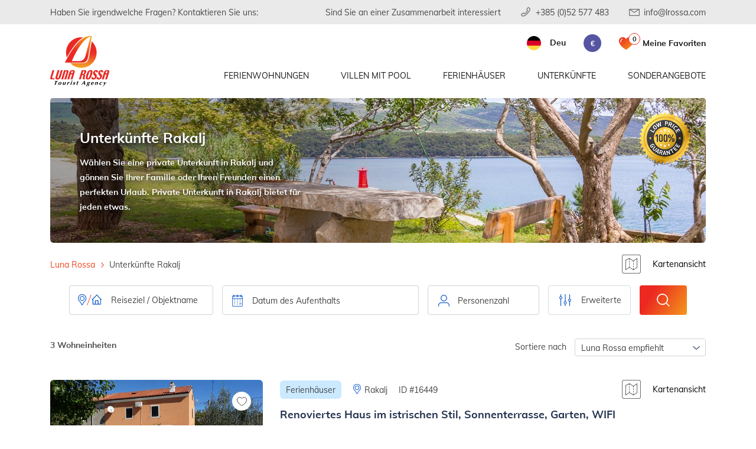

--- FILE ---
content_type: text/html; charset=utf-8
request_url: https://www.lrossa.com/de/unterkunfte-rakalj
body_size: 17295
content:


<!DOCTYPE html>
<html lang="hr">

<head>
    <meta charset="utf-8">

	<!-- Google Tag Manager -->
    <script>(function(w,d,s,l,i){w[l]=w[l]||[];w[l].push({'gtm.start':
    new Date().getTime(),event:'gtm.js'});var f=d.getElementsByTagName(s)[0],
    j=d.createElement(s),dl=l!='dataLayer'?'&l='+l:'';j.async=true;j.src=
    'https://www.googletagmanager.com/gtm.js?id='+i+dl;f.parentNode.insertBefore(j,f);
    })(window,document,'script','dataLayer','GTM-NGZNC58');</script>
    <!-- End Google Tag Manager -->

    <meta http-equiv="X-UA-Compatible" content="IE=edge">
    <meta name="viewport" content="width=device-width, initial-scale=1, maximum-scale=1.0, user-scalable=yes">
    <meta name="author" content="Globaldizajn d.o.o.">

    

    <link rel="apple-touch-icon" sizes="180x180" href="/2020/img/favicon/apple-touch-icon.png">
    <link rel="icon" type="image/png" href="/2020/img/favicon/favicon-32x32.png" sizes="32x32">
    <link rel="icon" type="image/png" href="/2020/img/favicon/favicon-16x16.png" sizes="16x16">
    <link rel="shortcut icon" href="/2020/img/favicon/favicon.ico?v=2">

    <meta http-equiv="Content-Language" content="de" />

    <link rel="preload" as="font" href="/2020/fonts/Muli-Bold.woff2" type="font/woff2" crossorigin>
    <link rel="preload" as="font" href="/2020/fonts/Muli-ExtraBold.woff2" type="font/woff2" crossorigin>
    <link rel="preload" as="font" href="/2020/fonts/Muli-Black.woff2" type="font/woff2" crossorigin>
    <link rel="preload" as="font" href="/2020/fonts/Muli-SemiBold.woff2" type="font/woff2" crossorigin>
    <link rel="preload" as="font" href="/2020/fonts/Muli-Regular.woff2" type="font/woff2" crossorigin>

    <link rel="stylesheet" href="/2020/css/bootstrap.css">
    <link rel="stylesheet" href="/2020/css/fonts.css">
    <link rel="stylesheet" href="/2020/css/select2.css">
    <link rel="stylesheet" href="/2020/css/daterangepicker.css">
    <link rel="stylesheet" href="/2020/css/lightgallery.css">
    <link rel="stylesheet" href="/2020/css/flag-icon.css">
    <link rel="stylesheet" href="/2020/css/nouislider.css">
    
    <link rel="stylesheet" href="/2020/css/swiper.css">
    

    <link rel="stylesheet" href="/2020/css/style.css?g=26012026015807">
    <link rel="stylesheet" href="/2020/css/responsive.css?g=26012026015807">

	<script src="/2020/js/jquery-3.4.1.min.js"></script>
    <script src="/2020/js/jquery-ui.min.js"></script>
    <script src="/2020/js/bootstrap.bundle.js"></script>

    <script>

        var base = "/";
        var locations = [];
        var currencySuffix = "eur";
        var gMapsLoaded = false;
        var gMapsScriptsLoaded = false;
        var errmsg = "";

        var calculate_price_id = 123;

        var calendar_first_date_clicked = false;
        var preselected = ""; // #11791
        var preselected_days = ""; // #12117
		var preselected_second_date = false;

        
            
            booking_msg1 = { title: "Hinweis", body: "Ausgewählter Zeitraum, kann nicht als An- oder Abreisetag gewählt werden." };
            booking_msg2 = { title: "Hinweis", body: "Abfahrtsdatum muss nach dem Tag der Ankunft sein." };
            booking_msg3_0 = { title: "Hinweis", body: "Das Abreisedatum kann nicht ausgewählt werden!" };
            booking_msg3 = { title: "Hinweis", body: "Die Mindestaufenthaltsdauer von {0} wurde unterschritten!" };
            booking_msg4 = { title: "Hinweis", body: "Dieses Anreisedatum kann nicht gewählt werden, Reservierungen nur von Samstag bis Samstag." };

        

    </script>
	
	<title>Unterkünfte in Rakalj</title><meta name="description" content="Private Unterkunft in Rakalj umgeben von herrlicher Natur und sauberen Meer. Unterkunft in Rakalj, für Ihren perfekten Urlaub. " /><meta property="og:description" content="Private Unterkunft in Rakalj umgeben von herrlicher Natur und sauberen Meer. Unterkunft in Rakalj, für Ihren perfekten Urlaub." />
	
					<meta property="og:site_name" content="Luna Rossa"/>
					<meta property="og:type" content="category"/>
					<meta property="og:title" content="Accommodation in Rakalj " />

					
						<meta property="og:url" content="https://www.lrossa.com/de/accommodation-in-rakalj"/>
                        <link rel='alternate' hreflang='de' href="https://www.lrossa.com/de/accommodation-in-rakalj" />
					
					<meta property="og:image" content="https://www.lrossa.com/img/logo.png"/>

		
		
	<!-- Analytitcs -->
	<script>
		(function(i,s,o,g,r,a,m){i['GoogleAnalyticsObject']=r;i[r]=i[r]||function(){
		(i[r].q=i[r].q||[]).push(arguments)},i[r].l=1*new Date();a=s.createElement(o),
		m=s.getElementsByTagName(o)[0];a.async=1;a.src=g;m.parentNode.insertBefore(a,m)
		})(window,document,'script','//www.google-analytics.com/analytics.js','ga');
		ga('create', 'UA-52537363-1', 'auto');
		ga('require', 'displayfeatures');
	</script>
	
	<link rel='x-default' hreflang='en' href='/en/all-accomodation-in-rakalj' />
<link rel='alternate' hreflang='de' href='/de/alle-unterkunfte-in-rakalj' />
<link rel='alternate' hreflang='it' href='/it/alloggi-rakalj' />
<link rel='alternate' hreflang='hr' href='/hr/smjestaj-rakalj' />




</head>

<body>

    

    <div id="superoverlay">
    		<div>
	    		<div style="width: 100px;">
					<div class="sk-folding-cube">
						<div class="sk-cube1 sk-cube"></div>
						<div class="sk-cube2 sk-cube"></div>
						<div class="sk-cube4 sk-cube"></div>
						<div class="sk-cube3 sk-cube"></div>
					</div>
				</div>
	    		Please be patient, we are processing your booking ...
    		</div>
    	</div>

    <header>
        <div class="topbar">
            <div class="container">
                <div class="row">
                    <div class="col-12">
                        <div class="topbar-txt">Haben Sie irgendwelche Fragen? Kontaktieren Sie uns:</div>
                        <ul class="topbar-contact no-list-style">
                            <li class="suradnja">
                                <a href='/de/sind-sie-an-einer-zusammenarbeit-interessiert'>Sind Sie an einer Zusammenarbeit interessiert</a>
                            </li>
                            <li>
                                <a href="tel:+38552577483" class="phone">+385 (0)52 577 483</a>
                            </li>
                            <li>
                                <a href="mailto:info@lrossa.com" class="mail">info@lrossa.com</a>
                            </li>
                        </ul>
                    </div>
                </div>
            </div>
        </div>

        

        <nav class="main-nav">
            <div class="container">
                <div class="row">
                    <div class="col-12">
                        <a href="/de" class="logo">
                            <img src="/2020/img/lrossa-logo.png" alt="Luna Rossa">
                        </a>
                        <ul class="nav-list">
                            <li class="mobile-logo">
                                <a href="/de">
                                    <img src="/2020/img/lrossa-logo.png" alt="Luna Rossa">
                                </a>
                                <div class="close-btn"></div>
                            </li>

                            <li><a href='javascript:void(0);' class='show-submenu'>Ferienwohnungen</a>
<div class='submenu'>
<div class='submenu-wrapper'>
<h2>Ferienwohnungen</h2>
<div class='d-flex justify-content-center allMenuBtnMobile'>
<a href='/de/alle-ferienwohnungen-auf-istria' class='orange-btn'>Alle Ferienwohnungen in Istrien</a>
</div>
<ul class='submenu-list'>
<li><a href='/de/ferienwohnungen-banjole' class='sub'><span class='fa fa-caret-right'></span> Ferienwohnungen - <span class='orange'>Banjole</span></a></li>
<li><a href='/de/ferienwohnungen-barbariga' class='sub'><span class='fa fa-caret-right'></span> Ferienwohnungen - <span class='orange'>Barbariga</span></a></li>
<li><a href='/de/ferienwohnungen-fazana' class='sub'><span class='fa fa-caret-right'></span> Ferienwohnungen - <span class='orange'>Fazana</span></a></li>
<li><a href='/de/ferienwohnungen-krnica' class='sub'><span class='fa fa-caret-right'></span> Ferienwohnungen - <span class='orange'>Krnica</span></a></li>
<li><a href='/de/ferienwohnungen-labin' class='sub'><span class='fa fa-caret-right'></span> Ferienwohnungen - <span class='orange'>Labin</span></a></li>
<li><a href='/de/ferienwohnungen-liznjan' class='sub'><span class='fa fa-caret-right'></span> Ferienwohnungen - <span class='orange'>Liznjan</span></a></li>
<li><a href='/de/ferienwohnungen-medulin' class='sub'><span class='fa fa-caret-right'></span> Ferienwohnungen - <span class='orange'>Medulin</span></a></li>
<li><a href='/de/ferienwohnungen-pazin' class='sub'><span class='fa fa-caret-right'></span> Ferienwohnungen - <span class='orange'>Pazin</span></a></li>
<li><a href='/de/ferienwohnungen-peroj' class='sub'><span class='fa fa-caret-right'></span> Ferienwohnungen - <span class='orange'>Peroj</span></a></li>
<li><a href='/de/ferienwohnungen-pjescana-uvala' class='sub'><span class='fa fa-caret-right'></span> Ferienwohnungen - <span class='orange'>Pjescana Uvala</span></a></li>
<li><a href='/de/ferienwohnungen-pomer' class='sub'><span class='fa fa-caret-right'></span> Ferienwohnungen - <span class='orange'>Pomer</span></a></li>
<li><a href='/de/ferienwohnungen-porec' class='sub'><span class='fa fa-caret-right'></span> Ferienwohnungen - <span class='orange'>Poreč</span></a></li>
<li><a href='/de/ferienwohnungen-premantura' class='sub'><span class='fa fa-caret-right'></span> Ferienwohnungen - <span class='orange'>Premantura</span></a></li>
<li><a href='/de/ferienwohnungen-pula' class='sub'><span class='fa fa-caret-right'></span> Ferienwohnungen - <span class='orange'>Pula</span></a></li>
<li><a href='/de/ferienwohnungen-rakalj' class='sub'><span class='fa fa-caret-right'></span> Ferienwohnungen - <span class='orange'>Rakalj</span></a></li>
<li><a href='/de/ferienwohnungen-rovinj' class='sub'><span class='fa fa-caret-right'></span> Ferienwohnungen - <span class='orange'>Rovinj</span></a></li>
<li><a href='/de/ferienwohnungen-stinjan' class='sub'><span class='fa fa-caret-right'></span> Ferienwohnungen - <span class='orange'>Štinjan</span></a></li>
<li><a href='/de/ferienwohnungen-valbandon' class='sub'><span class='fa fa-caret-right'></span> Ferienwohnungen - <span class='orange'>Valbandon</span></a></li>
<li><a href='/de/ferienwohnungen-vinkuran' class='sub'><span class='fa fa-caret-right'></span> Ferienwohnungen - <span class='orange'>Vinkuran</span></a></li>
<li><a href='/de/ferienwohnungen-vodnjan' class='sub'><span class='fa fa-caret-right'></span> Ferienwohnungen - <span class='orange'>Vodnjan</span></a></li>
<li><a href='/de/ferienwohnungen-zminj' class='sub'><span class='fa fa-caret-right'></span> Ferienwohnungen - <span class='orange'>Žminj</span></a></li>
</ul>
<div class='d-flex justify-content-center allMenuBtnDesktop'>
<a href='/de/alle-ferienwohnungen-auf-istria' class='orange-btn'>Alle Ferienwohnungen in Istrien</a>
</div>
</div>
</div>
</li>
<li><a href='javascript:void(0);' class='show-submenu'>Villen mit Pool</a>
<div class='submenu'>
<div class='submenu-wrapper'>
<h2>Villen mit Pool</h2>
<div class='d-flex justify-content-center allMenuBtnMobile'>
<a href='/de/alle-villen-mit-pool-auf-istria' class='orange-btn'>Alle Villen mit Pool in Istrien</a>
</div>
<ul class='submenu-list'>
<li><a href='/de/villen-mit-pool-banjole' class='sub'><span class='fa fa-caret-right'></span> Villen mit Pool - <span class='orange'>Banjole</span></a></li>
<li><a href='/de/villen-mit-pool-barban' class='sub'><span class='fa fa-caret-right'></span> Villen mit Pool - <span class='orange'>Barban</span></a></li>
<li><a href='/de/villen-mit-pool-fazana' class='sub'><span class='fa fa-caret-right'></span> Villen mit Pool - <span class='orange'>Fazana</span></a></li>
<li><a href='/de/villen-mit-pool-krnica' class='sub'><span class='fa fa-caret-right'></span> Villen mit Pool - <span class='orange'>Krnica</span></a></li>
<li><a href='/de/villen-mit-pool-labin' class='sub'><span class='fa fa-caret-right'></span> Villen mit Pool - <span class='orange'>Labin</span></a></li>
<li><a href='/de/villen-mit-pool-liznjan' class='sub'><span class='fa fa-caret-right'></span> Villen mit Pool - <span class='orange'>Liznjan</span></a></li>
<li><a href='/de/villen-mit-pool-medulin' class='sub'><span class='fa fa-caret-right'></span> Villen mit Pool - <span class='orange'>Medulin</span></a></li>
<li><a href='/de/villen-mit-pool-novigrad' class='sub'><span class='fa fa-caret-right'></span> Villen mit Pool - <span class='orange'>Novigrad</span></a></li>
<li><a href='/de/villen-mit-pool-pazin' class='sub'><span class='fa fa-caret-right'></span> Villen mit Pool - <span class='orange'>Pazin</span></a></li>
<li><a href='/de/villen-mit-pool-pjescana-uvala' class='sub'><span class='fa fa-caret-right'></span> Villen mit Pool - <span class='orange'>Pjescana Uvala</span></a></li>
<li><a href='/de/villen-mit-pool-porec' class='sub'><span class='fa fa-caret-right'></span> Villen mit Pool - <span class='orange'>Poreč</span></a></li>
<li><a href='/de/villen-mit-pool-premantura' class='sub'><span class='fa fa-caret-right'></span> Villen mit Pool - <span class='orange'>Premantura</span></a></li>
<li><a href='/de/villen-mit-pool-pula' class='sub'><span class='fa fa-caret-right'></span> Villen mit Pool - <span class='orange'>Pula</span></a></li>
<li><a href='/de/villen-mit-pool-rovinj' class='sub'><span class='fa fa-caret-right'></span> Villen mit Pool - <span class='orange'>Rovinj</span></a></li>
<li><a href='/de/villen-mit-pool-savicenta' class='sub'><span class='fa fa-caret-right'></span> Villen mit Pool - <span class='orange'>Savicenta</span></a></li>
<li><a href='/de/villen-mit-pool-umag' class='sub'><span class='fa fa-caret-right'></span> Villen mit Pool - <span class='orange'>Umag</span></a></li>
<li><a href='/de/villen-mit-pool-valbandon' class='sub'><span class='fa fa-caret-right'></span> Villen mit Pool - <span class='orange'>Valbandon</span></a></li>
<li><a href='/de/villen-mit-pool-vodnjan' class='sub'><span class='fa fa-caret-right'></span> Villen mit Pool - <span class='orange'>Vodnjan</span></a></li>
<li><a href='/de/villen-mit-pool-zminj' class='sub'><span class='fa fa-caret-right'></span> Villen mit Pool - <span class='orange'>Žminj</span></a></li>
</ul>
<div class='d-flex justify-content-center allMenuBtnDesktop'>
<a href='/de/alle-villen-mit-pool-auf-istria' class='orange-btn'>Alle Villen mit Pool in Istrien</a>
</div>
</div>
</div>
</li>
<li><a href='javascript:void(0);' class='show-submenu'>Ferienhäuser</a>
<div class='submenu'>
<div class='submenu-wrapper'>
<h2>Ferienhäuser</h2>
<div class='d-flex justify-content-center allMenuBtnMobile'>
<a href='/de/alle-ferienhauser-auf-istria' class='orange-btn'>Alle Ferienhäuser in Istrien</a>
</div>
<ul class='submenu-list'>
<li><a href='/de/ferienhauser-banjole' class='sub'><span class='fa fa-caret-right'></span> Ferienhäuser - <span class='orange'>Banjole</span></a></li>
<li><a href='/de/ferienhauser-barban' class='sub'><span class='fa fa-caret-right'></span> Ferienhäuser - <span class='orange'>Barban</span></a></li>
<li><a href='/de/ferienhauser-fazana' class='sub'><span class='fa fa-caret-right'></span> Ferienhäuser - <span class='orange'>Fazana</span></a></li>
<li><a href='/de/ferienhauser-krnica' class='sub'><span class='fa fa-caret-right'></span> Ferienhäuser - <span class='orange'>Krnica</span></a></li>
<li><a href='/de/ferienhauser-liznjan' class='sub'><span class='fa fa-caret-right'></span> Ferienhäuser - <span class='orange'>Liznjan</span></a></li>
<li><a href='/de/ferienhauser-medulin' class='sub'><span class='fa fa-caret-right'></span> Ferienhäuser - <span class='orange'>Medulin</span></a></li>
<li><a href='/de/ferienhauser-pazin' class='sub'><span class='fa fa-caret-right'></span> Ferienhäuser - <span class='orange'>Pazin</span></a></li>
<li><a href='/de/ferienhauser-peroj' class='sub'><span class='fa fa-caret-right'></span> Ferienhäuser - <span class='orange'>Peroj</span></a></li>
<li><a href='/de/ferienhauser-pomer' class='sub'><span class='fa fa-caret-right'></span> Ferienhäuser - <span class='orange'>Pomer</span></a></li>
<li><a href='/de/ferienhauser-premantura' class='sub'><span class='fa fa-caret-right'></span> Ferienhäuser - <span class='orange'>Premantura</span></a></li>
<li><a href='/de/ferienhauser-pula' class='sub'><span class='fa fa-caret-right'></span> Ferienhäuser - <span class='orange'>Pula</span></a></li>
<li><a href='/de/ferienhauser-rakalj' class='sub'><span class='fa fa-caret-right'></span> Ferienhäuser - <span class='orange'>Rakalj</span></a></li>
<li><a href='/de/ferienhauser-rovinj' class='sub'><span class='fa fa-caret-right'></span> Ferienhäuser - <span class='orange'>Rovinj</span></a></li>
<li><a href='/de/ferienhauser-stinjan' class='sub'><span class='fa fa-caret-right'></span> Ferienhäuser - <span class='orange'>Štinjan</span></a></li>
<li><a href='/de/ferienhauser-vinkuran' class='sub'><span class='fa fa-caret-right'></span> Ferienhäuser - <span class='orange'>Vinkuran</span></a></li>
<li><a href='/de/ferienhauser-vodnjan' class='sub'><span class='fa fa-caret-right'></span> Ferienhäuser - <span class='orange'>Vodnjan</span></a></li>
</ul>
<div class='d-flex justify-content-center allMenuBtnDesktop'>
<a href='/de/alle-ferienhauser-auf-istria' class='orange-btn'>Alle Ferienhäuser in Istrien</a>
</div>
</div>
</div>
</li>
<li><a href='javascript:void(0);' class='show-submenu'>Unterkünfte</a>
<div class='submenu'>
<div class='submenu-wrapper'>
<h2>Unterkünfte</h2>
<div class='d-flex justify-content-center allMenuBtnMobile'>
<a href='/de/alle-unterkunfte-in-istrien' class='orange-btn'>Alle Unterkünfte in Istrien</a>
</div>
<ul class='submenu-list'>
<li><a href='/de/unterkunfte-banjole' class='sub'><span class='fa fa-caret-right'></span> Unterkünfte - <span class='orange'>Banjole</span></a></li>
<li><a href='/de/unterkunfte-barban' class='sub'><span class='fa fa-caret-right'></span> Unterkünfte - <span class='orange'>Barban</span></a></li>
<li><a href='/de/unterkunfte-barbariga' class='sub'><span class='fa fa-caret-right'></span> Unterkünfte - <span class='orange'>Barbariga</span></a></li>
<li><a href='/de/unterkunfte-fazana' class='sub'><span class='fa fa-caret-right'></span> Unterkünfte - <span class='orange'>Fazana</span></a></li>
<li><a href='/de/unterkunfte-groznjan' class='sub'><span class='fa fa-caret-right'></span> Unterkünfte - <span class='orange'>Grožnjan</span></a></li>
<li><a href='/de/unterkunfte-istrien' class='sub'><span class='fa fa-caret-right'></span> Unterkünfte - <span class='orange'>Istrien</span></a></li>
<li><a href='/de/unterkunfte-korcula' class='sub'><span class='fa fa-caret-right'></span> Unterkünfte - <span class='orange'>Korčula</span></a></li>
<li><a href='/de/unterkunfte-krnica' class='sub'><span class='fa fa-caret-right'></span> Unterkünfte - <span class='orange'>Krnica</span></a></li>
<li><a href='/de/unterkunfte-labin' class='sub'><span class='fa fa-caret-right'></span> Unterkünfte - <span class='orange'>Labin</span></a></li>
<li><a href='/de/unterkunfte-liznjan' class='sub'><span class='fa fa-caret-right'></span> Unterkünfte - <span class='orange'>Liznjan</span></a></li>
<li><a href='/de/unterkunfte-medulin' class='sub'><span class='fa fa-caret-right'></span> Unterkünfte - <span class='orange'>Medulin</span></a></li>
<li><a href='/de/unterkunfte-motovun' class='sub'><span class='fa fa-caret-right'></span> Unterkünfte - <span class='orange'>Motovun</span></a></li>
<li><a href='/de/unterkunfte-novigrad' class='sub'><span class='fa fa-caret-right'></span> Unterkünfte - <span class='orange'>Novigrad</span></a></li>
<li><a href='/de/unterkunfte-pazin' class='sub'><span class='fa fa-caret-right'></span> Unterkünfte - <span class='orange'>Pazin</span></a></li>
<li><a href='/de/unterkunfte-peroj' class='sub'><span class='fa fa-caret-right'></span> Unterkünfte - <span class='orange'>Peroj</span></a></li>
<li><a href='/de/unterkunfte-pjescana-uvala' class='sub'><span class='fa fa-caret-right'></span> Unterkünfte - <span class='orange'>Pjescana Uvala</span></a></li>
<li><a href='/de/unterkunfte-pomer' class='sub'><span class='fa fa-caret-right'></span> Unterkünfte - <span class='orange'>Pomer</span></a></li>
<li><a href='/de/unterkunfte-porec' class='sub'><span class='fa fa-caret-right'></span> Unterkünfte - <span class='orange'>Poreč</span></a></li>
<li><a href='/de/unterkunfte-premantura' class='sub'><span class='fa fa-caret-right'></span> Unterkünfte - <span class='orange'>Premantura</span></a></li>
<li><a href='/de/unterkunfte-pula' class='sub'><span class='fa fa-caret-right'></span> Unterkünfte - <span class='orange'>Pula</span></a></li>
<li><a href='/de/unterkunfte-rakalj' class='sub'><span class='fa fa-caret-right'></span> Unterkünfte - <span class='orange'>Rakalj</span></a></li>
<li><a href='/de/unterkunfte-rovinj' class='sub'><span class='fa fa-caret-right'></span> Unterkünfte - <span class='orange'>Rovinj</span></a></li>
<li><a href='/de/unterkunfte-savicenta' class='sub'><span class='fa fa-caret-right'></span> Unterkünfte - <span class='orange'>Savicenta</span></a></li>
<li><a href='/de/unterkunfte-stinjan' class='sub'><span class='fa fa-caret-right'></span> Unterkünfte - <span class='orange'>Štinjan</span></a></li>
<li><a href='/de/unterkunfte-umag' class='sub'><span class='fa fa-caret-right'></span> Unterkünfte - <span class='orange'>Umag</span></a></li>
<li><a href='/de/unterkunfte-valbandon' class='sub'><span class='fa fa-caret-right'></span> Unterkünfte - <span class='orange'>Valbandon</span></a></li>
<li><a href='/de/unterkunfte-vinkuran' class='sub'><span class='fa fa-caret-right'></span> Unterkünfte - <span class='orange'>Vinkuran</span></a></li>
<li><a href='/de/unterkunfte-vodnjan' class='sub'><span class='fa fa-caret-right'></span> Unterkünfte - <span class='orange'>Vodnjan</span></a></li>
<li><a href='/de/unterkunfte-zminj' class='sub'><span class='fa fa-caret-right'></span> Unterkünfte - <span class='orange'>Žminj</span></a></li>
</ul>
<div class='d-flex justify-content-center allMenuBtnDesktop'>
<a href='/de/alle-unterkunfte-in-istrien' class='orange-btn'>Alle Unterkünfte in Istrien</a>
</div>
</div>
</div>
</li>
<li><a href='/de/sonderangebote' class='glavni special'>Sonderangebote</a></li>

                        </ul>

                        <ul class="search-currency-wrapper no-list-style">
                            
								<li class="lang-wrapper">
									<a href="#" class="lang">
										<span class="flag-circle de"></span>
										<span class="lang-name">Deu</span>
									</a>
									<ul class="lang-list">
										
											<li><a href="javascript: changeLanguage('en');"><span class="flag-circle en"></span><span class="lang-name">Eng</span></a></li>
										
											<li><a href="javascript: changeLanguage('de');"><span class="flag-circle de"></span><span class="lang-name">Deu</span></a></li>
										
											<li><a href="javascript: changeLanguage('it');"><span class="flag-circle it"></span><span class="lang-name">Ita</span></a></li>
										
											<li><a href="javascript: changeLanguage('hr');"><span class="flag-circle hr"></span><span class="lang-name">Hrv</span></a></li>
										
									</ul>
								</li>
                            

                            <li class="currency-list">
                                <a href="#" class="toggle-currency">€</a>
                                <ul class="currencies no-list-style">
                                    <li><a href="?curr=USD">$</a></li>
                                    <li><a href="?curr=GBP">£</a></li>
                                    <li><a href="?curr=EUR">€</a></li>
                                    
                                </ul>
                            </li>

                            <li class="favorites">
                                
                                <a href='/de/favoriten' class='glavni special'><span class='fav-num'>0</span><span class='fav-label'>Meine Favoriten</span></a>
                            </li>
                            <li class="search-mobile"></li>
                        </ul>

                        <div class="search-wrapper-desktop">
                            <div class="search-wrapper">
                                <form action="">
                                    <div class="search-input">
                                        <input type="text" class="input" placeholder="Geben Sie den Suchbegriff ein">
                                        <button type="button" class="search-btn"></button>
                                    </div>
                                </form>
                            </div>
                        </div>

                        <div class="mobile-nav-wrapper">
                            <span></span>
                            <span></span>
                            <span></span>
                            <span></span>
                        </div>

                    </div>
                </div>
            </div>
            <div class="dark-overlay"></div>
        </nav>

        
    </header>

    





<div class="category-img-wrapper">
	<div class="container">
		<div class="row">
			<div class="col-12">
				<div class="category-img">
                    
					<div class="villa-badge">
						<img src="/2020/img/low-price-badge.png" alt="Low price guarantee">
					</div>
                    
					<div class="category-info">
						
										<h1 class="landingNaslov">Unterkünfte Rakalj</h1>
							<h2>Wählen Sie eine private Unterkunft in Rakalj und gönnen Sie Ihrer Familie oder Ihren Freunden einen perfekten Urlaub. Private Unterkunft in Rakalj bietet für jeden etwas.</h2>
                    </div>
                                
                    <picture class="fav-head-img">
						<source media="(min-width: 768px)" srcset="https://www.lrossa.com/UserDocsImages/objekt/6436/02092014043250_IMG_6470.jpg?w=1140&amp;h=246&amp;scale=both&amp;mode=crop&amp;anchor=middlecenter">
						<source media="(min-width: 320px)" srcset="https://www.lrossa.com/UserDocsImages/objekt/6436/02092014043250_IMG_6470.jpg?w=767&amp;h=413&amp;scale=both&amp;mode=crop&amp;anchor=middlecenter">
						<img src="https://www.lrossa.com/UserDocsImages/objekt/6436/02092014043250_IMG_6470.jpg?w=1140&amp;h=246&amp;scale=both&amp;mode=crop&amp;anchor=middlecenter" width="1140" height="246" alt="" class="slider-img">
					</picture>
                                    
				</div>
			</div>
		</div>
	</div>
</div>




    <div class="category-page " >
        <div class="container">

            
                <div class="breadcrumbs-wrapper">
                    <div class="row">
                        <div class="col-12">
                            <div class="breadcrumbs-show-map d-flex justify-content-between align-items-center" >
                                
                                <div class="breadcrumbs" xmlns:v="http://rdf.data-vocabulary.org/#">
                                    <ul id="bread" class="no-list-style" itemscope="" itemtype="https://schema.org/BreadcrumbList">
                                        <li itemprop="itemListElement" itemscope="" itemtype="https://schema.org/ListItem"><a itemtype="https://schema.org/Thing" itemprop="item" href="/de"><span itemprop="name">Luna Rossa</span></a><meta itemprop="position" content="1"></li>
                                        
                                                            <li itemprop="itemListElement" itemscope="" itemtype="https://schema.org/ListItem">
                                                                <a itemtype="https://schema.org/Thing" itemprop="item" href="/de/unterkunfte-rakalj">
                                                                    <span itemprop="name">Unterkünfte Rakalj</span>
                                                                </a>
                                                                <meta itemprop="position" content="1">
                                                            </li>
                                                            
                                </ul>
                            </div>
                            <div class="show-category-map-desktop">
                                <a href="javascript:;" class="show-map show-map-lista">Kartenansicht</a>
                            </div>
                        </div>
                    </div>
                </div>
            </div>
       
            

            <div class="main">

                
                    <div class="row">
                        <div class="col-12">
                            <div class="search-wrapper-all">
                                <a href="#" class="toggle-booking-search orange-btn">Finden Sie eine Unterkunft</a>
								<form autocomplete='off' method='get' id='frmSearch' name='frmSearch' action='/de/search' class='booking-search-wrapper'>
    <div class='booking-search category'>
        <div class='d-flex flex-row flex-wrap flex-lg-nowrap justify-content-center'>
            <div class='location-wrapper'>
					<input type='hidden' id='destinacija' name='destinacija' value=''>
					<input type='text' autocomplete='off' id='sj_dest' name='sj_dest' class='destinacija-search form-control' placeholder='Reiseziel / Objektname' value='' >
            </div>
            <div class='date'>
                <input class='date-picker-input' data-toggle='datepicker' placeholder='Datum des Aufenthalts' readonly >
                <input type='hidden' name='searchDatum' id='searchDatum' value=''  />
                <input type='hidden' name='brojDana' id='brojDana' value='' />
            </div>
            <div class='people-num'>
                <select class='people' name='broj_osoba' id='broj_osoba'>
                    <option>Personenzahl</option>
<option value='1' >1</option>
<option value='2' >2</option>
<option value='3' >3</option>
<option value='4' >4</option>
<option value='5' >5</option>
<option value='6' >6</option>
<option value='7' >7</option>
<option value='8' >8</option>
<option value='9' >9</option>
<option value='10' >10</option>
<option value='11' >11</option>
<option value='12' >12</option>
<option value='13' >13</option>
<option value='14' >14</option>
<option value='15' >15</option>
<option value='16' >16</option>
<option value='17' >17</option>
<option value='18' >18</option>
                </select>
            </div>
            <a href='javascript: void(0);' class='adv-search' data-toggle='modal' data-target='#advanced-search-modal'>Erweiterte</a>
            <button type='submit' class='search-btn-booking'><span class='mobile-btn-name'>Suche</span></button>
        </div>
    </div>
    <div id='advanced-search-modal' class='advanced-search modal fade' tabindex='-1' role='dialog'
        aria-hidden='true'>
        <div class='modal-dialog modal-dialog-centered modal-lg'>
            <div class='modal-content'>
                <div class='modal-header'>
                    <h2 class='modal-title'>Erweiterte Suche</h2>
                    <button type='button' class='close' data-dismiss='modal' aria-label='Close'>
                        <span aria-hidden='true'>&times;</span>
                    </button>
                </div>
                <div class='modal-body'>
                    <div class='container-fluid'>
                        <div class='row'>
                            <div class='col-lg-4'>
                                <div class='form-group'>
                                    <label for='tip_objekta'>Objektart</label>
                                    <select id='tip_objekta' name='tip_objekta' class='modal-select'>
                                        <option value=''>Alle Arten</option>
                                             <option value='1' >Ferienwohnungen</option>
                                             <option value='2' >Villen mit Pool</option>
                                             <option value='3' >Ferienhäuser</option>
                                    </select>
                                </div>
                            </div>
                            <div class='col-lg-4'>
                                <div class='form-group'>
                                    <label for='broj_soba'>Zimmer</label>
                                    <select id='broj_soba' name='broj_soba' class='modal-select'>
                                        <option  value=''>-</option>
                                            <option value='1'>1</option>
                                            <option value='2'>2</option>
                                            <option value='3'>3</option>
                                            <option value='4'>4</option>
                                            <option value='5'>5</option>
                                            <option value='6'>6</option>
                                            <option value='7'>7</option>
                                            <option value='8'>8</option>
                                            <option value='9'>9</option>
                                            <option value='10'>10</option>
                                    </select>
                                </div>
                            </div>
                            <div class='col-lg-4'>
                                <div class='form-group'>
                                    <label for='bazen'>Schwimmbad</label>
                                    <select id='bazen' name='bazen' class='modal-select'>
                                        <option  value=''>-</option>
                                            <option value='svejedno'>Beliebig</option>
                                            <option value='privatni'>Privat</option>
                                            <option value='zajednicki'>Gemeinsam</option>
                                    </select>
                                </div>
                            </div>
                        </div>
                        <div class='row'>
                            <div class='col-lg-4'>
                                <div class='form-group'>
                                    <label for='udaljenost_od_mora'>Entfernung vom Meer</label>
                                    <select id='udaljenost_od_mora' name='udaljenost_od_mora' class='modal-select'>
                                        <option  value=''>-</option>
                                            <option value='100' >< 100m</option>
                                            <option value='200' >< 200m</option>
                                            <option value='300' >< 300m</option>
                                            <option value='500' >< 500m</option>
                                            <option value='1000' >< 1000m</option>
                                    </select>
                                </div>
                            </div>
                            <div class='col-lg-4'>
                                <div class='form-group'>
                                    <label for='kucni_ljubimci'>Haustiere</label>
                                    <select id='kucni_ljubimci' name='kucni_ljubimci' class='modal-select'>
                                        <option  value=''>-</option>
                                            <option value='1'>Ja</option>
                                            <option value='0'>Nein</option>
                                    </select>
                                </div>
                            </div>
                            <div class='col-lg-4'>
                                <label for='dnevnaCijena'>Tagespreis</label>
                                <div id='price-day'></div>
                                <span class='price-day-val' id='slider-step-value'></span>
                                <input type='hidden' name='max_price' id='max_price' value='' />
                                <input type='hidden' name='min_price' id='min_price' value='' />
                            </div>
                        </div>
                        <div class='row'>
                            <div class='col-lg-12'>
                                <strong>Drugi sadržaji</strong>
                                <ul class='ks-cboxtags'>
                                    <li>
                                        <input type='checkbox' name='klima' id='klima' > 
                                        <label for='klima'>Klimaanlage</label>
                                    </li>
                                    <li>
                                        <input type='checkbox' name='grijanje' id='grijanje' > 
                                        <label for='grijanje'>Heizung</label>
                                    </li>
                                    <li>
                                        <input type='checkbox' name='perilica_rublja' id='perilica_rublja' > 
                                        <label for='perilica_rublja'>Waschmaschine</label>
                                    </li>
                                    <li>
                                        <input type='checkbox' name='perilica_posudja' id='perilica_posudja'> 
                                        <label for='perilica_posudja'>Geschirrspülmaschine</label>
                                    </li>
                                    <li>
                                        <input type='checkbox' name='internet' id='internet' > 
                                        <label for='internet'>Internet</label>
                                    </li>
                                    <li>
                                        <input type='checkbox' name='krevetic_za_bebe' id='krevetic_za_bebe' > 
                                        <label for='krevetic_za_bebe'>Kinderbett</label>
                                        </li>
                                    <li>
                                        <input type='checkbox' name='grill_kamin' id='grill_kamin' > 
                                        <label for='grill_kamin'>Grill / Kamin</label>
                                    </li>
                                    <li>
                                        <input type='checkbox' name='tvsat' id='tvsat' > 
                                        <label for='tvsat'>SAT-TV</label>
                                    </li>
                                    <li>
                                        <input type='checkbox' name='vrt' id='vrt' > 
                                        <label for='vrt'>Garten</label>
                                    </li>
                                    <li>
                                        <input type='checkbox' name='pogled_na_more'  id='pogled_na_more' > 
                                        <label for='pogled_na_more'>Meerblick</label>
                                    </li>
                                    <li class='ks-selected'>
                                        <input type='checkbox' name='grijani_bazen' id='grijani_bazen' > 
                                        <label for='grijani_bazen'>Beheizter Pool</label>
                                    </li>
                                    </ul>
                            </div>
                        </div>
                    </div>
                </div>
                <div class='modal-footer justify-content-between'>
                    <a href='javascript:;' onclick='resetSearchForm();' class='reset-adv-search'>L&#246;sen</a>
                    <button type='submit' class='orange-btn'>Suche</button>
                </div>
            </div>
        </div>
    </div>
</form>

                            </div>

                            <div class="euro-notice euro-notice--mobile">
                                <div class='euro-notice'>
The process of setting up the web shop with <b>EUR</b> currency is underway in Croatia. All card payment options are disabled until further notice.<br>
After alignment and testing, all functions will be enabled again.<br>
Thank you for understanding.
</div>

                            </div>

                        </div>
                    </div>
                
                

            

                <div class="row">
                    <div class="col-12">
                        <div class="category-page-sort">
                            <div class="d-sm-flex justify-content-between align-items-center">
                                <div class="num-units">3 Wohneinheiten</div>

                                <div class="sorting">
                                    <span class="sorting-label">Sortiere nach</span>
                                    <select id="sortby" class="category-select">
                                        <option value='/de/search/?tip_objekta_id=6&mjesto_url_friendly=rakalj&expand=accomodation&regija_id=1&IsItMainSearch=yes&sort=lrossa'>Luna Rossa empfiehlt</option><option value='/de/search/?tip_objekta_id=6&mjesto_url_friendly=rakalj&expand=accomodation&regija_id=1&IsItMainSearch=yes&sort=price_asc'>Preis niedriger höher</option><option value='/de/search/?tip_objekta_id=6&mjesto_url_friendly=rakalj&expand=accomodation&regija_id=1&IsItMainSearch=yes&sort=price_desc'>Preis höher niedriger</option><option value='/de/search/?tip_objekta_id=6&mjesto_url_friendly=rakalj&expand=accomodation&regija_id=1&IsItMainSearch=yes&sort=reviews'>Anzahl der Bewertungen</option><option value='/de/search/?tip_objekta_id=6&mjesto_url_friendly=rakalj&expand=accomodation&regija_id=1&IsItMainSearch=yes&sort=date_add_desc'>Das Neueste auf der Oberseite</option>
                                    </select>
                                </div>
                            </div>
                        </div>
                        <div class="show-category-map-mobile">
                            <a href="javascript:;" class="show-map show-map-lista">Kartenansicht</a>
                        </div>
                    </div>
                </div>


                <div class="row">
                    <div class="col-12">

                        

                        <div id="mapa" style="display: none;"></div>

                        <div id="lista">
                            
								<div class="villa-wrapper">
                                    <div class="villa-item">
                                    
                                    <span class="add-fav" data-id="16449"></span>

                                    <a href="/de/ferienhauser-rakalj/casa-murva" class="mini-slider-wrapper">
                                        <div class="swiper-container swiper-container-inside">
                                            <div class="swiper-wrapper">

                                                

                                                <!-- učitaj slike objekta prvo,  osim ako nisu apartmani -->
                                                
															<div class="swiper-slide">
																<img loading=lazy src="https://www.lrossa.com/UserDocsImages/objekt/9887/29102018010147_DSC06209%20(002).jpg?preset=carousel" alt="Renoviertes Haus im istrischen Stil, Sonnenterrasse, Garten, WIFI, 1" class="img-fluid" width="698" height="393">
															</div>
														
															<div class="swiper-slide">
																<img loading=lazy src="https://www.lrossa.com/UserDocsImages/objekt/9887/29102018010156_DSC06221%20(002).jpg?preset=carousel" alt="Renoviertes Haus im istrischen Stil, Sonnenterrasse, Garten, WIFI, 2" class="img-fluid" width="698" height="393">
															</div>
														
															<div class="swiper-slide">
																<img loading=lazy src="https://www.lrossa.com/UserDocsImages/objekt/9887/29102018010202_DSC06218%20(002).jpg?preset=carousel" alt="Renoviertes Haus im istrischen Stil, Sonnenterrasse, Garten, WIFI, 3" class="img-fluid" width="698" height="393">
															</div>
														
															<div class="swiper-slide">
																<img loading=lazy src="https://www.lrossa.com/UserDocsImages/objekt/9887/29102018010151_DSC06216%20(002).jpg?preset=carousel" alt="Renoviertes Haus im istrischen Stil, Sonnenterrasse, Garten, WIFI, 4" class="img-fluid" width="698" height="393">
															</div>
														
															<div class="swiper-slide">
																<img loading=lazy src="https://www.lrossa.com/UserDocsImages/objekt/9887/05042016092758_r12web.jpg?preset=carousel" alt="Renoviertes Haus im istrischen Stil, Sonnenterrasse, Garten, WIFI, 5" class="img-fluid" width="698" height="393">
															</div>
														
															<div class="swiper-slide">
																<img loading=lazy src="https://www.lrossa.com/UserDocsImages/objekt/9887/05042016092758_r15web.jpg?preset=carousel" alt="Renoviertes Haus im istrischen Stil, Sonnenterrasse, Garten, WIFI, 6" class="img-fluid" width="698" height="393">
															</div>
														
												<!-- učitaj slike sj samo -->
                                                
                                                    <div class="swiper-slide">
                                                        <img loading=lazy src="https://www.lrossa.com/UserDocsImages/smjestajna/16449/05042016093238_r1web.jpg?preset=carousel" alt="Renoviertes Haus im istrischen Stil, Sonnenterrasse, Garten, WIFI, 7" class="img-fluid">
                                                    </div>
                                                    
                                                    <div class="swiper-slide">
                                                        <img loading=lazy src="https://www.lrossa.com/UserDocsImages/smjestajna/16449/05042016093243_r2%20web.jpg?preset=carousel" alt="Renoviertes Haus im istrischen Stil, Sonnenterrasse, Garten, WIFI, 8" class="img-fluid">
                                                    </div>
                                                    
                                                    <div class="swiper-slide">
                                                        <img loading=lazy src="https://www.lrossa.com/UserDocsImages/smjestajna/16449/05042016093236_r3web%20copy.jpg?preset=carousel" alt="Renoviertes Haus im istrischen Stil, Sonnenterrasse, Garten, WIFI, 9" class="img-fluid">
                                                    </div>
                                                    
                                                    <div class="swiper-slide">
                                                        <img loading=lazy src="https://www.lrossa.com/UserDocsImages/smjestajna/16449/05042016093314_r4web.jpg?preset=carousel" alt="Renoviertes Haus im istrischen Stil, Sonnenterrasse, Garten, WIFI, 10" class="img-fluid">
                                                    </div>
                                                    
                                                    <div class="swiper-slide">
                                                        <img loading=lazy src="https://www.lrossa.com/UserDocsImages/smjestajna/16449/05042016093314_r7%20web.jpg?preset=carousel" alt="Renoviertes Haus im istrischen Stil, Sonnenterrasse, Garten, WIFI, 11" class="img-fluid">
                                                    </div>
                                                    
                                                    <div class="swiper-slide">
                                                        <img loading=lazy src="https://www.lrossa.com/UserDocsImages/smjestajna/16449/05042016093526_r6%20web.jpg?preset=carousel" alt="Renoviertes Haus im istrischen Stil, Sonnenterrasse, Garten, WIFI, 12" class="img-fluid">
                                                    </div>
                                                    
                                                    <div class="swiper-slide">
                                                        <img loading=lazy src="https://www.lrossa.com/UserDocsImages/smjestajna/16449/05042016093538_r8%20web.jpg?preset=carousel" alt="Renoviertes Haus im istrischen Stil, Sonnenterrasse, Garten, WIFI, 13" class="img-fluid">
                                                    </div>
                                                    
                                                    <div class="swiper-slide">
                                                        <img loading=lazy src="https://www.lrossa.com/UserDocsImages/smjestajna/16449/05042016093551_r9web.jpg?preset=carousel" alt="Renoviertes Haus im istrischen Stil, Sonnenterrasse, Garten, WIFI, 14" class="img-fluid">
                                                    </div>
                                                    
                                                    <div class="swiper-slide">
                                                        <img loading=lazy src="https://www.lrossa.com/UserDocsImages/smjestajna/16449/05042016093559_r10web.jpg?preset=carousel" alt="Renoviertes Haus im istrischen Stil, Sonnenterrasse, Garten, WIFI, 15" class="img-fluid">
                                                    </div>
                                                    
                                                    <div class="swiper-slide">
                                                        <img loading=lazy src="https://www.lrossa.com/UserDocsImages/smjestajna/16449/05042016093618_r11web.jpg?preset=carousel" alt="Renoviertes Haus im istrischen Stil, Sonnenterrasse, Garten, WIFI, 16" class="img-fluid">
                                                    </div>
                                                    
                                                    <div class="swiper-slide">
                                                        <img loading=lazy src="https://www.lrossa.com/UserDocsImages/smjestajna/16449/05042016093313_r5%20web.jpg?preset=carousel" alt="Renoviertes Haus im istrischen Stil, Sonnenterrasse, Garten, WIFI, 17" class="img-fluid">
                                                    </div>
                                                    
                                                    <div class="swiper-slide">
                                                        <img loading=lazy src="https://www.lrossa.com/UserDocsImages/smjestajna/16449/23062016064531_DSC00234%20(002).JPG?preset=carousel" alt="Renoviertes Haus im istrischen Stil, Sonnenterrasse, Garten, WIFI, 18" class="img-fluid">
                                                    </div>
                                                    
                                                    <div class="swiper-slide">
                                                        <img loading=lazy src="https://www.lrossa.com/UserDocsImages/smjestajna/16449/23062016064543_DSC00235%20(002).JPG?preset=carousel" alt="Renoviertes Haus im istrischen Stil, Sonnenterrasse, Garten, WIFI, 19" class="img-fluid">
                                                    </div>
                                                    
                                                    <div class="swiper-slide">
                                                        <img loading=lazy src="https://www.lrossa.com/UserDocsImages/smjestajna/16449/23062016064548_DSC00236%20(002).JPG?preset=carousel" alt="Renoviertes Haus im istrischen Stil, Sonnenterrasse, Garten, WIFI, 20" class="img-fluid">
                                                    </div>
                                                    
                                                    <div class="swiper-slide">
                                                        <img loading=lazy src="https://www.lrossa.com/UserDocsImages/smjestajna/16449/23062016064610_DSC00248%20(002).JPG?preset=carousel" alt="Renoviertes Haus im istrischen Stil, Sonnenterrasse, Garten, WIFI, 21" class="img-fluid">
                                                    </div>
                                                    
                                                    <div class="swiper-slide">
                                                        <img loading=lazy src="https://www.lrossa.com/UserDocsImages/smjestajna/16449/23062016064615_DSC00249%20(002).JPG?preset=carousel" alt="Renoviertes Haus im istrischen Stil, Sonnenterrasse, Garten, WIFI, 22" class="img-fluid">
                                                    </div>
                                                    
                                                    <div class="swiper-slide">
                                                        <img loading=lazy src="https://www.lrossa.com/UserDocsImages/smjestajna/16449/23062016064652_DSC00294.JPG?preset=carousel" alt="Renoviertes Haus im istrischen Stil, Sonnenterrasse, Garten, WIFI, 23" class="img-fluid">
                                                    </div>
                                                    
                                                    <div class="swiper-slide">
                                                        <img loading=lazy src="https://www.lrossa.com/UserDocsImages/smjestajna/16449/23062016064641_DSC00270.JPG?preset=carousel" alt="Renoviertes Haus im istrischen Stil, Sonnenterrasse, Garten, WIFI, 24" class="img-fluid">
                                                    </div>
                                                    

												 <!-- učitaj slike od objekta ako su apartmani, poslije smjestajnih slika -->
                                                

                                            </div>
                                            <div class="swiper-pagination swiper-pagination-inside"></div>
                                        </div>
                                    </a>
                                </div>

                                <div class="villa-list-right">
                                    <div class="villa-cat-location d-flex justify-content-between align-items-center">
                                        <div class="cat-location">
                                            <a href="/de/alle-ferienhauser-auf-istria" class="villa-cat-tag">Ferienhäuser</a>
                                            <a href="/de/ferienhauser-rakalj" class="villa-location">Rakalj</a>
                                            <span class="villa-id">ID #16449</span>
                                        </div>
                                        <a href="javascript:;" class="show-map show-map-lista">Kartenansicht</a>
                                    </div>
                                    <a href="/de/ferienhauser-rakalj/casa-murva">
                                        <h2>Renoviertes Haus im istrischen Stil, Sonnenterrasse, Garten, WIFI</h2>
                                    </a>
									
										<div class="desc">
											In Rakalj erwartet Sie eine idyllische Atmosphäre. Das Ferienhaus Casa Murva bietet Unterkunft für 6 Personen in einer schönen Umgebung.
										</div>
									
                                    
                                    <div class="icons-list d-sm-flex justify-content-between align-items-center">
                                        <div class="people-villa-ico" data-toggle="tooltip" data-placement="top" title="Personenzahl">4 - 6</div>
                                        <div class="villa-size" data-toggle="tooltip" data-placement="top" title="Wohnbereich">130m<sup>2</sup></div>
                                        <div class="bathroom-ico" data-toggle="tooltip" data-placement="top" title="Anzahl der Badezimmer">1</div>
                                        <div class="rooms" data-toggle="tooltip" data-placement="top" title="Anzahl der R&#228;ume">2</div>
                                        
                                            <div class="beach-ico" data-toggle="tooltip" data-placement="top" title="Entfernung vom Meer">3.000m</div>
                                        
                                            <div class="shopping-ico" data-toggle="tooltip" data-placement="top" title="Entfernung vom Gesch&#228;ft">1.000m</div>
                                        
                                            <div class="parking-ico" data-toggle="tooltip" data-placement="top" title="Parkplatz zur Verf&#252;gung gestellt"></div>
                                        
                                            <div class="wifi-ico" data-toggle="tooltip" data-placement="top" title="Wi-Fi verf&#252;gbar"></div>
                                        
                                    </div>

                                    <div class="price-rate-wrapper d-flex justify-content-between align-items-center">
                                        <div class="price order-2 order-sm-2">
                                            ab <strong>86 €</strong> / Nacht

                                            
                                        </div>
                                        
                                            <div class="rate order-1 order-sm-1"><span class="rate-num">10,00</span> 
												<a href="/de/ferienhauser-rakalj/casa-murva#reviews" >(1 Bewertung)</a>
                                            </div>
                                        
                                    </div>
                                </div>

                            </div>
                            
								<div class="villa-wrapper">
                                    <div class="villa-item">
                                    
                                    <span class="add-fav" data-id="16475"></span>

                                    <a href="/de/ferienhauser-rakalj/marlu" class="mini-slider-wrapper">
                                        <div class="swiper-container swiper-container-inside">
                                            <div class="swiper-wrapper">

                                                

                                                <!-- učitaj slike objekta prvo,  osim ako nisu apartmani -->
                                                
															<div class="swiper-slide">
																<img loading=lazy src="https://www.lrossa.com/UserDocsImages/objekt/9906/04062025011333_VillaRita_4K_01.jpg?preset=carousel" alt="Schönes Ferienhaus in Rakalj für 5 Personen, Grill, WiFi, 1" class="img-fluid" width="698" height="393">
															</div>
														
															<div class="swiper-slide">
																<img loading=lazy src="https://www.lrossa.com/UserDocsImages/objekt/9906/04062025011334_VillaRita_4K_15.jpg?preset=carousel" alt="Schönes Ferienhaus in Rakalj für 5 Personen, Grill, WiFi, 2" class="img-fluid" width="698" height="393">
															</div>
														
															<div class="swiper-slide">
																<img loading=lazy src="https://www.lrossa.com/UserDocsImages/objekt/9906/04062025011518_VillaRita_4K_47.jpg?preset=carousel" alt="Schönes Ferienhaus in Rakalj für 5 Personen, Grill, WiFi, 3" class="img-fluid" width="698" height="393">
															</div>
														
															<div class="swiper-slide">
																<img loading=lazy src="https://www.lrossa.com/UserDocsImages/objekt/9906/04062025011333_VillaRita_4K_03.jpg?preset=carousel" alt="Schönes Ferienhaus in Rakalj für 5 Personen, Grill, WiFi, 4" class="img-fluid" width="698" height="393">
															</div>
														
															<div class="swiper-slide">
																<img loading=lazy src="https://www.lrossa.com/UserDocsImages/objekt/9906/04062025011333_VillaRita_4K_04.jpg?preset=carousel" alt="Schönes Ferienhaus in Rakalj für 5 Personen, Grill, WiFi, 5" class="img-fluid" width="698" height="393">
															</div>
														
															<div class="swiper-slide">
																<img loading=lazy src="https://www.lrossa.com/UserDocsImages/objekt/9906/04062025011333_VillaRita_4K_18.jpg?preset=carousel" alt="Schönes Ferienhaus in Rakalj für 5 Personen, Grill, WiFi, 6" class="img-fluid" width="698" height="393">
															</div>
														
															<div class="swiper-slide">
																<img loading=lazy src="https://www.lrossa.com/UserDocsImages/objekt/9906/04062025011333_VillaRita_4K_16.jpg?preset=carousel" alt="Schönes Ferienhaus in Rakalj für 5 Personen, Grill, WiFi, 7" class="img-fluid" width="698" height="393">
															</div>
														
															<div class="swiper-slide">
																<img loading=lazy src="https://www.lrossa.com/UserDocsImages/objekt/9906/04062025011333_VillaRita_4K_05.jpg?preset=carousel" alt="Schönes Ferienhaus in Rakalj für 5 Personen, Grill, WiFi, 8" class="img-fluid" width="698" height="393">
															</div>
														
															<div class="swiper-slide">
																<img loading=lazy src="https://www.lrossa.com/UserDocsImages/objekt/9906/04062025011333_VillaRita_4K_06.jpg?preset=carousel" alt="Schönes Ferienhaus in Rakalj für 5 Personen, Grill, WiFi, 9" class="img-fluid" width="698" height="393">
															</div>
														
															<div class="swiper-slide">
																<img loading=lazy src="https://www.lrossa.com/UserDocsImages/objekt/9906/04062025011333_VillaRita_4K_22.jpg?preset=carousel" alt="Schönes Ferienhaus in Rakalj für 5 Personen, Grill, WiFi, 10" class="img-fluid" width="698" height="393">
															</div>
														
															<div class="swiper-slide">
																<img loading=lazy src="https://www.lrossa.com/UserDocsImages/objekt/9906/04062025011333_VillaRita_4K_11.jpg?preset=carousel" alt="Schönes Ferienhaus in Rakalj für 5 Personen, Grill, WiFi, 11" class="img-fluid" width="698" height="393">
															</div>
														
															<div class="swiper-slide">
																<img loading=lazy src="https://www.lrossa.com/UserDocsImages/objekt/9906/04062025011333_VillaRita_4K_07.jpg?preset=carousel" alt="Schönes Ferienhaus in Rakalj für 5 Personen, Grill, WiFi, 12" class="img-fluid" width="698" height="393">
															</div>
														
															<div class="swiper-slide">
																<img loading=lazy src="https://www.lrossa.com/UserDocsImages/objekt/9906/04062025011333_VillaRita_4K_13.jpg?preset=carousel" alt="Schönes Ferienhaus in Rakalj für 5 Personen, Grill, WiFi, 13" class="img-fluid" width="698" height="393">
															</div>
														
												<!-- učitaj slike sj samo -->
                                                
                                                    <div class="swiper-slide">
                                                        <img loading=lazy src="https://www.lrossa.com/UserDocsImages/smjestajna/16475/04062025012009_VillaRita_4K_32.jpg?preset=carousel" alt="Schönes Ferienhaus in Rakalj für 5 Personen, Grill, WiFi, 14" class="img-fluid">
                                                    </div>
                                                    
                                                    <div class="swiper-slide">
                                                        <img loading=lazy src="https://www.lrossa.com/UserDocsImages/smjestajna/16475/04062025012009_VillaRita_4K_31.jpg?preset=carousel" alt="Schönes Ferienhaus in Rakalj für 5 Personen, Grill, WiFi, 15" class="img-fluid">
                                                    </div>
                                                    
                                                    <div class="swiper-slide">
                                                        <img loading=lazy src="https://www.lrossa.com/UserDocsImages/smjestajna/16475/04062025012009_VillaRita_4K_33.jpg?preset=carousel" alt="Schönes Ferienhaus in Rakalj für 5 Personen, Grill, WiFi, 16" class="img-fluid">
                                                    </div>
                                                    
                                                    <div class="swiper-slide">
                                                        <img loading=lazy src="https://www.lrossa.com/UserDocsImages/smjestajna/16475/04062025012009_VillaRita_4K_24.jpg?preset=carousel" alt="Schönes Ferienhaus in Rakalj für 5 Personen, Grill, WiFi, 17" class="img-fluid">
                                                    </div>
                                                    
                                                    <div class="swiper-slide">
                                                        <img loading=lazy src="https://www.lrossa.com/UserDocsImages/smjestajna/16475/04062025012009_VillaRita_4K_29.jpg?preset=carousel" alt="Schönes Ferienhaus in Rakalj für 5 Personen, Grill, WiFi, 18" class="img-fluid">
                                                    </div>
                                                    
                                                    <div class="swiper-slide">
                                                        <img loading=lazy src="https://www.lrossa.com/UserDocsImages/smjestajna/16475/04062025012009_VillaRita_4K_30.jpg?preset=carousel" alt="Schönes Ferienhaus in Rakalj für 5 Personen, Grill, WiFi, 19" class="img-fluid">
                                                    </div>
                                                    
                                                    <div class="swiper-slide">
                                                        <img loading=lazy src="https://www.lrossa.com/UserDocsImages/smjestajna/16475/04062025012009_VillaRita_4K_26.jpg?preset=carousel" alt="Schönes Ferienhaus in Rakalj für 5 Personen, Grill, WiFi, 20" class="img-fluid">
                                                    </div>
                                                    
                                                    <div class="swiper-slide">
                                                        <img loading=lazy src="https://www.lrossa.com/UserDocsImages/smjestajna/16475/04062025012009_VillaRita_4K_28.jpg?preset=carousel" alt="Schönes Ferienhaus in Rakalj für 5 Personen, Grill, WiFi, 21" class="img-fluid">
                                                    </div>
                                                    
                                                    <div class="swiper-slide">
                                                        <img loading=lazy src="https://www.lrossa.com/UserDocsImages/smjestajna/16475/04062025012009_VillaRita_4K_40.jpg?preset=carousel" alt="Schönes Ferienhaus in Rakalj für 5 Personen, Grill, WiFi, 22" class="img-fluid">
                                                    </div>
                                                    
                                                    <div class="swiper-slide">
                                                        <img loading=lazy src="https://www.lrossa.com/UserDocsImages/smjestajna/16475/04062025012009_VillaRita_4K_37.jpg?preset=carousel" alt="Schönes Ferienhaus in Rakalj für 5 Personen, Grill, WiFi, 23" class="img-fluid">
                                                    </div>
                                                    
                                                    <div class="swiper-slide">
                                                        <img loading=lazy src="https://www.lrossa.com/UserDocsImages/smjestajna/16475/04062025012009_VillaRita_4K_34.jpg?preset=carousel" alt="Schönes Ferienhaus in Rakalj für 5 Personen, Grill, WiFi, 24" class="img-fluid">
                                                    </div>
                                                    
                                                    <div class="swiper-slide">
                                                        <img loading=lazy src="https://www.lrossa.com/UserDocsImages/smjestajna/16475/04062025012009_VillaRita_4K_41.jpg?preset=carousel" alt="Schönes Ferienhaus in Rakalj für 5 Personen, Grill, WiFi, 25" class="img-fluid">
                                                    </div>
                                                    
                                                    <div class="swiper-slide">
                                                        <img loading=lazy src="https://www.lrossa.com/UserDocsImages/smjestajna/16475/04062025012009_VillaRita_4K_36.jpg?preset=carousel" alt="Schönes Ferienhaus in Rakalj für 5 Personen, Grill, WiFi, 26" class="img-fluid">
                                                    </div>
                                                    
                                                    <div class="swiper-slide">
                                                        <img loading=lazy src="https://www.lrossa.com/UserDocsImages/smjestajna/16475/04062025012009_VillaRita_4K_42.jpg?preset=carousel" alt="Schönes Ferienhaus in Rakalj für 5 Personen, Grill, WiFi, 27" class="img-fluid">
                                                    </div>
                                                    
                                                    <div class="swiper-slide">
                                                        <img loading=lazy src="https://www.lrossa.com/UserDocsImages/smjestajna/16475/04062025012009_VillaRita_4K_44.jpg?preset=carousel" alt="Schönes Ferienhaus in Rakalj für 5 Personen, Grill, WiFi, 28" class="img-fluid">
                                                    </div>
                                                    

												 <!-- učitaj slike od objekta ako su apartmani, poslije smjestajnih slika -->
                                                

                                            </div>
                                            <div class="swiper-pagination swiper-pagination-inside"></div>
                                        </div>
                                    </a>
                                </div>

                                <div class="villa-list-right">
                                    <div class="villa-cat-location d-flex justify-content-between align-items-center">
                                        <div class="cat-location">
                                            <a href="/de/alle-ferienhauser-auf-istria" class="villa-cat-tag">Ferienhäuser</a>
                                            <a href="/de/ferienhauser-rakalj" class="villa-location">Rakalj</a>
                                            <span class="villa-id">ID #16475</span>
                                        </div>
                                        <a href="javascript:;" class="show-map show-map-lista">Kartenansicht</a>
                                    </div>
                                    <a href="/de/ferienhauser-rakalj/marlu">
                                        <h2>Schönes Ferienhaus in Rakalj für 5 Personen, Grill, WiFi</h2>
                                    </a>
									
										<div class="desc">
											Das House Marlu in Rakalj befindet sich auf einem große Grundstück. Neben einem Spielplatz bietet das Haus Klimaanlage, WLAN und BBQ.
										</div>
									
                                    
                                    <div class="icons-list d-sm-flex justify-content-between align-items-center">
                                        <div class="people-villa-ico" data-toggle="tooltip" data-placement="top" title="Personenzahl">4 - 5</div>
                                        <div class="villa-size" data-toggle="tooltip" data-placement="top" title="Wohnbereich">80m<sup>2</sup></div>
                                        <div class="bathroom-ico" data-toggle="tooltip" data-placement="top" title="Anzahl der Badezimmer">1</div>
                                        <div class="rooms" data-toggle="tooltip" data-placement="top" title="Anzahl der R&#228;ume">2</div>
                                        
                                            <div class="beach-ico" data-toggle="tooltip" data-placement="top" title="Entfernung vom Meer">2.000m</div>
                                        
                                            <div class="shopping-ico" data-toggle="tooltip" data-placement="top" title="Entfernung vom Gesch&#228;ft">800m</div>
                                        
                                            <div class="parking-ico" data-toggle="tooltip" data-placement="top" title="Parkplatz zur Verf&#252;gung gestellt"></div>
                                        
                                            <div class="pet-ico" data-toggle="tooltip" data-placement="top" title="Haustiere erlaubt"></div>
                                        
                                            <div class="wifi-ico" data-toggle="tooltip" data-placement="top" title="Wi-Fi verf&#252;gbar"></div>
                                        
                                    </div>

                                    <div class="price-rate-wrapper d-flex justify-content-between align-items-center">
                                        <div class="price order-2 order-sm-2">
                                            ab <strong>101 €</strong> / Nacht

                                            
                                        </div>
                                        
                                    </div>
                                </div>

                            </div>
                            
								<div class="villa-wrapper">
                                    <div class="villa-item">
                                    
                                    <span class="add-fav" data-id="19971"></span>

                                    <a href="/de/ferienwohnungen-rakalj/casa-mauro-12292?sid=19971" class="mini-slider-wrapper">
                                        <div class="swiper-container swiper-container-inside">
                                            <div class="swiper-wrapper">

                                                

                                                <!-- učitaj slike objekta prvo,  osim ako nisu apartmani -->
                                                
												<!-- učitaj slike sj samo -->
                                                
                                                    <div class="swiper-slide">
                                                        <img loading=lazy src="https://www.lrossa.com/UserDocsImages/smjestajna/19971/22112024041341_d69e.jpg?preset=carousel" alt="Apartment für zwei Personen mit Internet und Parkplatz, 1" class="img-fluid">
                                                    </div>
                                                    
                                                    <div class="swiper-slide">
                                                        <img loading=lazy src="https://www.lrossa.com/UserDocsImages/smjestajna/19971/22112024041341_bc8c.jpg?preset=carousel" alt="Apartment für zwei Personen mit Internet und Parkplatz, 2" class="img-fluid">
                                                    </div>
                                                    
                                                    <div class="swiper-slide">
                                                        <img loading=lazy src="https://www.lrossa.com/UserDocsImages/smjestajna/19971/22112024041341_9f4f.jpg?preset=carousel" alt="Apartment für zwei Personen mit Internet und Parkplatz, 3" class="img-fluid">
                                                    </div>
                                                    
                                                    <div class="swiper-slide">
                                                        <img loading=lazy src="https://www.lrossa.com/UserDocsImages/smjestajna/19971/22112024041341_10dd.jpg?preset=carousel" alt="Apartment für zwei Personen mit Internet und Parkplatz, 4" class="img-fluid">
                                                    </div>
                                                    
                                                    <div class="swiper-slide">
                                                        <img loading=lazy src="https://www.lrossa.com/UserDocsImages/smjestajna/19971/22112024041341_4c69.jpg?preset=carousel" alt="Apartment für zwei Personen mit Internet und Parkplatz, 5" class="img-fluid">
                                                    </div>
                                                    
                                                    <div class="swiper-slide">
                                                        <img loading=lazy src="https://www.lrossa.com/UserDocsImages/smjestajna/19971/22112024041341_99dc.jpg?preset=carousel" alt="Apartment für zwei Personen mit Internet und Parkplatz, 6" class="img-fluid">
                                                    </div>
                                                    
                                                    <div class="swiper-slide">
                                                        <img loading=lazy src="https://www.lrossa.com/UserDocsImages/smjestajna/19971/22112024041341_886c.jpg?preset=carousel" alt="Apartment für zwei Personen mit Internet und Parkplatz, 7" class="img-fluid">
                                                    </div>
                                                    
                                                    <div class="swiper-slide">
                                                        <img loading=lazy src="https://www.lrossa.com/UserDocsImages/smjestajna/19971/22112024041341_668f.jpg?preset=carousel" alt="Apartment für zwei Personen mit Internet und Parkplatz, 8" class="img-fluid">
                                                    </div>
                                                    
                                                    <div class="swiper-slide">
                                                        <img loading=lazy src="https://www.lrossa.com/UserDocsImages/smjestajna/19971/22112024041341_2514.jpg?preset=carousel" alt="Apartment für zwei Personen mit Internet und Parkplatz, 9" class="img-fluid">
                                                    </div>
                                                    

												 <!-- učitaj slike od objekta ako su apartmani, poslije smjestajnih slika -->
                                                
															<div class="swiper-slide">
																<img loading=lazy src="https://www.lrossa.com/UserDocsImages/objekt/12292/22112024041303_10ec.jpg?preset=carousel" alt="Casa Mauro in Rakalj mit Apartment für zwei Personen, 10" class="img-fluid">
															</div>
														
															<div class="swiper-slide">
																<img loading=lazy src="https://www.lrossa.com/UserDocsImages/objekt/12292/22112024041303_b3f7.jpg?preset=carousel" alt="Casa Mauro in Rakalj mit Apartment für zwei Personen, 11" class="img-fluid">
															</div>
														
															<div class="swiper-slide">
																<img loading=lazy src="https://www.lrossa.com/UserDocsImages/objekt/12292/22112024041303_f302.jpg?preset=carousel" alt="Casa Mauro in Rakalj mit Apartment für zwei Personen, 12" class="img-fluid">
															</div>
														
															<div class="swiper-slide">
																<img loading=lazy src="https://www.lrossa.com/UserDocsImages/objekt/12292/22112024041303_b228.jpg?preset=carousel" alt="Casa Mauro in Rakalj mit Apartment für zwei Personen, 13" class="img-fluid">
															</div>
														
															<div class="swiper-slide">
																<img loading=lazy src="https://www.lrossa.com/UserDocsImages/objekt/12292/22112024041303_ec85.jpg?preset=carousel" alt="Casa Mauro in Rakalj mit Apartment für zwei Personen, 14" class="img-fluid">
															</div>
														

                                            </div>
                                            <div class="swiper-pagination swiper-pagination-inside"></div>
                                        </div>
                                    </a>
                                </div>

                                <div class="villa-list-right">
                                    <div class="villa-cat-location d-flex justify-content-between align-items-center">
                                        <div class="cat-location">
                                            <a href="/de/alle-ferienwohnungen-auf-istria" class="villa-cat-tag">Ferienwohnungen</a>
                                            <a href="/de/ferienwohnungen-rakalj" class="villa-location">Rakalj</a>
                                            <span class="villa-id">ID #19971</span>
                                        </div>
                                        <a href="javascript:;" class="show-map show-map-lista">Kartenansicht</a>
                                    </div>
                                    <a href="/de/ferienwohnungen-rakalj/casa-mauro-12292?sid=19971">
                                        <h2>Apartment für zwei Personen mit Internet und Parkplatz</h2>
                                    </a>
									
										<div class="desc">
											Das Apartment Mauro in Raklje verfügt über ein Schlafzimmer, eine Küche, ein Wohnzimmer und ein Esszimmer. Den Gästen steht ein schöner Balkon mit Tisch und Stühlen zur Verfügung.
										</div>
									
                                    
                                    <div class="icons-list d-sm-flex justify-content-between align-items-center">
                                        <div class="people-villa-ico" data-toggle="tooltip" data-placement="top" title="Personenzahl">2 - 2</div>
                                        <div class="villa-size" data-toggle="tooltip" data-placement="top" title="Wohnbereich">38m<sup>2</sup></div>
                                        <div class="bathroom-ico" data-toggle="tooltip" data-placement="top" title="Anzahl der Badezimmer">1</div>
                                        <div class="rooms" data-toggle="tooltip" data-placement="top" title="Anzahl der R&#228;ume">1</div>
                                        
                                            <div class="beach-ico" data-toggle="tooltip" data-placement="top" title="Entfernung vom Meer">1.300m</div>
                                        
                                            <div class="shopping-ico" data-toggle="tooltip" data-placement="top" title="Entfernung vom Gesch&#228;ft">200m</div>
                                        
                                            <div class="parking-ico" data-toggle="tooltip" data-placement="top" title="Parkplatz zur Verf&#252;gung gestellt"></div>
                                        
                                            <div class="pet-ico" data-toggle="tooltip" data-placement="top" title="Haustiere erlaubt"></div>
                                        
                                            <div class="wifi-ico" data-toggle="tooltip" data-placement="top" title="Wi-Fi verf&#252;gbar"></div>
                                        
                                    </div>

                                    <div class="price-rate-wrapper d-flex justify-content-between align-items-center">
                                        <div class="price order-2 order-sm-2">
                                            ab <strong>67 €</strong> / Nacht

                                            
                                        </div>
                                        
                                    </div>
                                </div>

                            </div>
                            
                        </div>

                    </div>
                </div>

                
                    <div class="row">
                        <div class="col-12">
                            <div class="about-category-bottom">
                                Rakalj befindet sich an der beeindruckenden westlichen Küste der gleichnamigen Bucht, nur einige Kilometer vom Meer und etwa dreißig Kilometer von der Stadt Pula entfernt. Nebst einem reichlichen kulturgeschichtlichen Erbe und einer ethnographischen Sammlung werden Sie eine perfekte Privatunterkunft hier in Rakalj finden. Da sich dieser Ort durch Naturschönheiten auszeichnet, ist die Unterkunft in Rakalj, Kroatien die perfekte Auswahl für Liebhaber des Agrartourismus. Wegen der Vielfältigkeit an Flora und Fauna und der reichlichen Meereswelt ist dieser Ort ein sehr attraktives Reiseziel. Die Küste in der Nähe von Rakalj, an der westlichen Seite der Ria Raški zaljev, ist voll von schönen, versteckten Buchten
                            </div>
                        </div>
                    </div>
                
            </div>

        </div>
    </div>





<script>
    searchContent = {"destination":"Unterkunft finden","period":"","guests":""};
    //alert(searchContent);
</script>

   


    <footer>
        <div class="container">
            <div class="row">
                <div class="col-lg-3 col-md-3">
                    <ul class="footer-links no-list-style">
                        <li>Tanger d.o.o.</li>
                        <li>OIB: HR80649508339</li>
                        <li>Kontakt: <a href="tel:+38552577483">052 577 483</a> / <a href="tel:+385951654322">095 1654 322</a></li>
                        <li><a href="mailto:info@lrossa.com">info@lrossa.com</a></li>
                    </ul>
                </div>

                

                <div class="col-lg-3 col-md-3">
                    <ul class="footer-links no-list-style">
                        <li><a href='/de/buchungsvorgang'>Buchungsvorgang</a></li><li><a href='/de/haufig-gestellte-fragen'>Häufig gestellte Fragen</a></li><li><a href='/de/kaufbedingungen-und-datenschutzbestimmungen'>Kaufbedingungen und Datenschutzbestimmungen</a></li>
                    </ul>
                </div>

                <div class="col-lg-3 col-md-3">
                    <ul class="footer-links no-list-style">
                        <li><a href='/de/preisgarantie'>Preisgarantie</a></li><li><a href='/de/uber-uns'>Über uns</a></li><li><a href='/de/sind-sie-an-einer-zusammenarbeit-interessiert'>Sind Sie an einer Zusammenarbeit interessiert</a></li>
                    </ul>
                </div>

                <div class="col-lg-3 col-md-3">
                    <a href="#" class="top">Zur&#252;ck nach oben</a>
                    <div class="footer-social">
                        <a href="https://www.facebook.com/lunarossaagency" target="_blank"><img src="/2020/img/facebook-240x144.svg" alt="" /></a>
                        <a href="https://www.instagram.com/luna_rossa_istria/" target="_blank"><img src="/2020/img/instagram-240x240.svg" alt="" /></a>
                    </div>
                </div>

                <div class="col-12 d-flex justify-content-between flex-row flex-wrap flex-md-nowrap">
                    <ul class="payment-cards no-list-style">
                        <li>
                            <a href="#" target="_blank">
                                <img src="/2020/img/kartice/mastercard.svg" alt="Mastercard" width="38" height="29">
                            </a>
                        </li>
                        <li>
                            <a href="#" target="_blank">
                                <img src="/2020/img/kartice/mastercard-securecode.svg" alt="Mastercard Securecode" width="78" height="24">
                            </a>
                        </li>
                        <li>
                            <a href="#" target="_blank">
                                <img src="/2020/img/kartice/visa.svg" alt="VISA" width="62"
                                    height="20"></a>
                        </li>
                        <li>
                            <a href="#" target="_blank">
                                <img src="/2020/img/kartice/paypal.svg" alt="PayPal" width="75" height="20">
                            </a>
                        </li>
                    </ul>

                    <ul class="partners no-list-style">
                        <li>
                            <a href="#" target="_blank">
                                <img src="/2020/img/istra-logo.svg" alt="Istra" width="87" height="60">
                            </a>
                        </li>
                        <li>
                            <a href="#" target="_blank">
                                <img src="/2020/img/croatia-tourism-logo.svg" alt="Croatia - Full of life" width="88" height="60">
                            </a>
                        </li>
                    </ul>
                </div>

                <div class="col-lg-12 col-md-12 col-sm-12 col-xs-12">
                    <div class="copyright">
                        <a href="/de#">
                            <img src="/2020/img/lrossa-logo.png" alt="Luna Rossa turistička agencija"></a>
                        Copyright &copy; 2003 - 2026 Tanger d.o.o. All rights reserved.
                    </div>
                </div>
            </div>

        </div>
    </footer>

    <script src="/2020/js/enquire-crossbrowser.min.js"></script>
    <script src="/2020/js/select2.full.js"></script>
    <script src="/2020/js/lightgallery-all.min.js"></script>
    <script src="/2020/js/moment-with-locales.js"></script>
    <script src="/2020/js/daterangepicker.js"></script>
    <script src="/2020/js/wNumb.js"></script>
    <script src="/2020/js/nouislider.js"></script>
    <script src="/2020/js/hc-sticky.js"></script>
	<script src="/2020/js/jquery.raty.js"></script>
    <script src="/2020/js/swiper-polyfill.js"></script>
    
    <script src="/2020/js/swiper.js"></script>
    
    <script src="/2020/js/picturefill.min.js"></script>
    <script src="/2020/js/scrollspy.js"></script>
    <script src="/2020/js/markerclusterer.js"></script>
    <script src="/2020/js/numeral.min.js"></script>

    
    
	
    <script src="/2020/js/script.js?t=1493"></script>
    
	<script src="/2020/js/calendar_click.js"></script>


    
            <script>
                $(document).trigger('vue-loaded');
            </script>
    

    <script>

		var _startDate = moment();
		var _endDate = moment().add(7, 'days');
		var _autoUpdateInput = false;
		var priceRangeSlider;
		var minPriceStart, maxPriceStart;
		var lang = 'de';
        var drzavaPlaceholder = 'Land';
        var isSearch = false;
        var searchContent = {"destination":"Unterkunft finden","period":"","guests":""}

        //console.log(searchContent);
        var tempJson = searchContent;
        //console.log(tempJson);

        var searchBtnContent = "<div class='booking-search-btn-wrapper'><span>" + tempJson.destination + "</span><span>" + tempJson.period + "</span><span>" + tempJson.guests + "</span></div>"

		$(window).ready(function () {

			var priceDay = document.getElementById('price-day');
			minPriceStart = 0;
			maxPriceStart = 2656;

			

			if (priceDay != null) {
				priceRangeSlider = noUiSlider.create(priceDay, {
					start: [minPriceStart, maxPriceStart],
					connect: false,
					step: 5,
					range: {
						'min': 0,
						'max': 1087
					},
					format: wNumb({
						mark: ',',
						decimals: 2,
						thousand: '.',
						suffix: ' €'
					})
				});
			
				var priceDayValueElement = document.getElementById('slider-step-value');

				priceDay.noUiSlider.on('update', function (values, handle, unencoded) {
					priceDayValueElement.innerHTML = values[0] + ' - ' + values[1];
					$("#min_price").val(unencoded[0]);
					$("#max_price").val(unencoded[1]);
				});
			}
			
			
			//alert(lang);
			moment.locale(lang);

			$('input[data-toggle="datepicker"]').daterangepicker({
				startDate: _startDate,
                endDate: _endDate,
                minDate: new Date(),
				autoUpdateInput: _autoUpdateInput,
				autoApply: true,
				locale: {
					format: 'DD.MM.YYYY.',
					applyLabel: "Primijeni",
					cancelLabel: "Odustani",
					fromLabel: "Od",
					toLabel: "Do"
				}
			});
		
			$('input[data-toggle="datepicker"]').on('apply.daterangepicker', function (ev, picker) {
				$(this).val(picker.startDate.format('DD.MM.YYYY.') + ' - ' + picker.endDate.format('DD.MM.YYYY.'));
				$("#searchDatum").val(picker.startDate.format('DD.MM.YYYY'));
				var a = moment(picker.endDate);
				var b = moment(picker.startDate);
				$("#brojDana").val(a.diff(b, 'days'));
			});


//end on window load 
		});
       
		function setPricesRangeForSearch(values, handle, unencoded, tap, positions, noUiSlider) {
			// values: Current slider values (array);
			// handle: Handle that caused the event (number);
			// unencoded: Slider values without formatting (array);
			// tap: Event was caused by the user tapping the slider (boolean);
			// positions: Left offset of the handles (array);
			// noUiSlider: slider public Api (noUiSlider);
			$("#max_price").val(values[0]);
			$("#min_price").val(values[0]);
		}

		function resetSearchForm()
		{
			$($("#frmSearch")[0].elements).each(function (index, item) {
				if (item.type === "hidden" || item.type === "input") {
					item.value = "";
				} else if (item.type === "checkbox"){
					item.checked = false;
				}else if (item.type === "select-one"){
					item.selectedIndex = 0;
					$(item).trigger('change');
				}
			});
			minPriceStart = 0;
			maxPriceStart = 1087;
			priceRangeSlider.updateOptions({start: [minPriceStart, maxPriceStart]});
		};

    </script>

    <script>
		
		    ga('send', 'pageview');
		
    </script>

	<!--Start of Zopim Live Chat Script-->

	<script type="text/javascript">
        setTimeout(function () {
		    window.$zopim||(function(d,s){var z=$zopim=function(c){z._.push(c)},$=z.s=
		    d.createElement(s),e=d.getElementsByTagName(s)[0];z.set=function(o){z.set.
		    _.push(o)};z._=[];z.set._=[];$.async=!0;$.setAttribute('charset','utf-8');
		    $.src='//v2.zopim.com/?2ZMIyQP3a3qRHiHwZIagYs36RTlFygip';z.t=+new Date;$.
		    type='text/javascript';e.parentNode.insertBefore($,e)})(document,'script');

		    setTimeout(function () {
			    $zopim.livechat.setLanguage('de');
		    }, 2000);

		    $zopim(function() {
		    
		    });


       }, 8000)
	</script>



    

	<!--End of Zopim Live Chat Script-->

    

    <!-- 125 -->

</body>

</html>


--- FILE ---
content_type: text/css
request_url: https://www.lrossa.com/2020/css/flag-icon.css
body_size: 4208
content:
.flag-icon-background {
  background-size: contain;
  background-position: 50%;
  background-repeat: no-repeat;
}
.flag-icon {
  background-size: contain;
  background-position: 50%;
  background-repeat: no-repeat;
  position: relative;
  display: inline-block;
  width: 1.33333333em;
  line-height: 1em;
}
.flag-icon:before {
  content: "\00a0";
}
.flag-icon.flag-icon-squared {
  width: 1em;
}
.flag-icon-ad {
  background-image: url(../img/flags/4x3/ad.svg);
}
.flag-icon-ad.flag-icon-squared {
  background-image: url(../img/flags/1x1/ad.svg);
}
.flag-icon-ae {
  background-image: url(../img/flags/4x3/ae.svg);
}
.flag-icon-ae.flag-icon-squared {
  background-image: url(../img/flags/1x1/ae.svg);
}
.flag-icon-af {
  background-image: url(../img/flags/4x3/af.svg);
}
.flag-icon-af.flag-icon-squared {
  background-image: url(../img/flags/1x1/af.svg);
}
.flag-icon-ag {
  background-image: url(../img/flags/4x3/ag.svg);
}
.flag-icon-ag.flag-icon-squared {
  background-image: url(../img/flags/1x1/ag.svg);
}
.flag-icon-ai {
  background-image: url(../img/flags/4x3/ai.svg);
}
.flag-icon-ai.flag-icon-squared {
  background-image: url(../img/flags/1x1/ai.svg);
}
.flag-icon-al {
  background-image: url(../img/flags/4x3/al.svg);
}
.flag-icon-al.flag-icon-squared {
  background-image: url(../img/flags/1x1/al.svg);
}
.flag-icon-am {
  background-image: url(../img/flags/4x3/am.svg);
}
.flag-icon-am.flag-icon-squared {
  background-image: url(../img/flags/1x1/am.svg);
}
.flag-icon-ao {
  background-image: url(../img/flags/4x3/ao.svg);
}
.flag-icon-ao.flag-icon-squared {
  background-image: url(../img/flags/1x1/ao.svg);
}
.flag-icon-aq {
  background-image: url(../img/flags/4x3/aq.svg);
}
.flag-icon-aq.flag-icon-squared {
  background-image: url(../img/flags/1x1/aq.svg);
}
.flag-icon-ar {
  background-image: url(../img/flags/4x3/ar.svg);
}
.flag-icon-ar.flag-icon-squared {
  background-image: url(../img/flags/1x1/ar.svg);
}
.flag-icon-as {
  background-image: url(../img/flags/4x3/as.svg);
}
.flag-icon-as.flag-icon-squared {
  background-image: url(../img/flags/1x1/as.svg);
}
.flag-icon-at {
  background-image: url(../img/flags/4x3/at.svg);
}
.flag-icon-at.flag-icon-squared {
  background-image: url(../img/flags/1x1/at.svg);
}
.flag-icon-au {
  background-image: url(../img/flags/4x3/au.svg);
}
.flag-icon-au.flag-icon-squared {
  background-image: url(../img/flags/1x1/au.svg);
}
.flag-icon-aw {
  background-image: url(../img/flags/4x3/aw.svg);
}
.flag-icon-aw.flag-icon-squared {
  background-image: url(../img/flags/1x1/aw.svg);
}
.flag-icon-ax {
  background-image: url(../img/flags/4x3/ax.svg);
}
.flag-icon-ax.flag-icon-squared {
  background-image: url(../img/flags/1x1/ax.svg);
}
.flag-icon-az {
  background-image: url(../img/flags/4x3/az.svg);
}
.flag-icon-az.flag-icon-squared {
  background-image: url(../img/flags/1x1/az.svg);
}
.flag-icon-ba {
  background-image: url(../img/flags/4x3/ba.svg);
}
.flag-icon-ba.flag-icon-squared {
  background-image: url(../img/flags/1x1/ba.svg);
}
.flag-icon-bb {
  background-image: url(../img/flags/4x3/bb.svg);
}
.flag-icon-bb.flag-icon-squared {
  background-image: url(../img/flags/1x1/bb.svg);
}
.flag-icon-bd {
  background-image: url(../img/flags/4x3/bd.svg);
}
.flag-icon-bd.flag-icon-squared {
  background-image: url(../img/flags/1x1/bd.svg);
}
.flag-icon-be {
  background-image: url(../img/flags/4x3/be.svg);
}
.flag-icon-be.flag-icon-squared {
  background-image: url(../img/flags/1x1/be.svg);
}
.flag-icon-bf {
  background-image: url(../img/flags/4x3/bf.svg);
}
.flag-icon-bf.flag-icon-squared {
  background-image: url(../img/flags/1x1/bf.svg);
}
.flag-icon-bg {
  background-image: url(../img/flags/4x3/bg.svg);
}
.flag-icon-bg.flag-icon-squared {
  background-image: url(../img/flags/1x1/bg.svg);
}
.flag-icon-bh {
  background-image: url(../img/flags/4x3/bh.svg);
}
.flag-icon-bh.flag-icon-squared {
  background-image: url(../img/flags/1x1/bh.svg);
}
.flag-icon-bi {
  background-image: url(../img/flags/4x3/bi.svg);
}
.flag-icon-bi.flag-icon-squared {
  background-image: url(../img/flags/1x1/bi.svg);
}
.flag-icon-bj {
  background-image: url(../img/flags/4x3/bj.svg);
}
.flag-icon-bj.flag-icon-squared {
  background-image: url(../img/flags/1x1/bj.svg);
}
.flag-icon-bl {
  background-image: url(../img/flags/4x3/bl.svg);
}
.flag-icon-bl.flag-icon-squared {
  background-image: url(../img/flags/1x1/bl.svg);
}
.flag-icon-bm {
  background-image: url(../img/flags/4x3/bm.svg);
}
.flag-icon-bm.flag-icon-squared {
  background-image: url(../img/flags/1x1/bm.svg);
}
.flag-icon-bn {
  background-image: url(../img/flags/4x3/bn.svg);
}
.flag-icon-bn.flag-icon-squared {
  background-image: url(../img/flags/1x1/bn.svg);
}
.flag-icon-bo {
  background-image: url(../img/flags/4x3/bo.svg);
}
.flag-icon-bo.flag-icon-squared {
  background-image: url(../img/flags/1x1/bo.svg);
}
.flag-icon-bq {
  background-image: url(../img/flags/4x3/bq.svg);
}
.flag-icon-bq.flag-icon-squared {
  background-image: url(../img/flags/1x1/bq.svg);
}
.flag-icon-br {
  background-image: url(../img/flags/4x3/br.svg);
}
.flag-icon-br.flag-icon-squared {
  background-image: url(../img/flags/1x1/br.svg);
}
.flag-icon-bs {
  background-image: url(../img/flags/4x3/bs.svg);
}
.flag-icon-bs.flag-icon-squared {
  background-image: url(../img/flags/1x1/bs.svg);
}
.flag-icon-bt {
  background-image: url(../img/flags/4x3/bt.svg);
}
.flag-icon-bt.flag-icon-squared {
  background-image: url(../img/flags/1x1/bt.svg);
}
.flag-icon-bv {
  background-image: url(../img/flags/4x3/bv.svg);
}
.flag-icon-bv.flag-icon-squared {
  background-image: url(../img/flags/1x1/bv.svg);
}
.flag-icon-bw {
  background-image: url(../img/flags/4x3/bw.svg);
}
.flag-icon-bw.flag-icon-squared {
  background-image: url(../img/flags/1x1/bw.svg);
}
.flag-icon-by {
  background-image: url(../img/flags/4x3/by.svg);
}
.flag-icon-by.flag-icon-squared {
  background-image: url(../img/flags/1x1/by.svg);
}
.flag-icon-bz {
  background-image: url(../img/flags/4x3/bz.svg);
}
.flag-icon-bz.flag-icon-squared {
  background-image: url(../img/flags/1x1/bz.svg);
}
.flag-icon-ca {
  background-image: url(../img/flags/4x3/ca.svg);
}
.flag-icon-ca.flag-icon-squared {
  background-image: url(../img/flags/1x1/ca.svg);
}
.flag-icon-cc {
  background-image: url(../img/flags/4x3/cc.svg);
}
.flag-icon-cc.flag-icon-squared {
  background-image: url(../img/flags/1x1/cc.svg);
}
.flag-icon-cd {
  background-image: url(../img/flags/4x3/cd.svg);
}
.flag-icon-cd.flag-icon-squared {
  background-image: url(../img/flags/1x1/cd.svg);
}
.flag-icon-cf {
  background-image: url(../img/flags/4x3/cf.svg);
}
.flag-icon-cf.flag-icon-squared {
  background-image: url(../img/flags/1x1/cf.svg);
}
.flag-icon-cg {
  background-image: url(../img/flags/4x3/cg.svg);
}
.flag-icon-cg.flag-icon-squared {
  background-image: url(../img/flags/1x1/cg.svg);
}
.flag-icon-ch {
  background-image: url(../img/flags/4x3/ch.svg);
}
.flag-icon-ch.flag-icon-squared {
  background-image: url(../img/flags/1x1/ch.svg);
}
.flag-icon-ci {
  background-image: url(../img/flags/4x3/ci.svg);
}
.flag-icon-ci.flag-icon-squared {
  background-image: url(../img/flags/1x1/ci.svg);
}
.flag-icon-ck {
  background-image: url(../img/flags/4x3/ck.svg);
}
.flag-icon-ck.flag-icon-squared {
  background-image: url(../img/flags/1x1/ck.svg);
}
.flag-icon-cl {
  background-image: url(../img/flags/4x3/cl.svg);
}
.flag-icon-cl.flag-icon-squared {
  background-image: url(../img/flags/1x1/cl.svg);
}
.flag-icon-cm {
  background-image: url(../img/flags/4x3/cm.svg);
}
.flag-icon-cm.flag-icon-squared {
  background-image: url(../img/flags/1x1/cm.svg);
}
.flag-icon-cn {
  background-image: url(../img/flags/4x3/cn.svg);
}
.flag-icon-cn.flag-icon-squared {
  background-image: url(../img/flags/1x1/cn.svg);
}
.flag-icon-co {
  background-image: url(../img/flags/4x3/co.svg);
}
.flag-icon-co.flag-icon-squared {
  background-image: url(../img/flags/1x1/co.svg);
}
.flag-icon-cr {
  background-image: url(../img/flags/4x3/cr.svg);
}
.flag-icon-cr.flag-icon-squared {
  background-image: url(../img/flags/1x1/cr.svg);
}
.flag-icon-cu {
  background-image: url(../img/flags/4x3/cu.svg);
}
.flag-icon-cu.flag-icon-squared {
  background-image: url(../img/flags/1x1/cu.svg);
}
.flag-icon-cv {
  background-image: url(../img/flags/4x3/cv.svg);
}
.flag-icon-cv.flag-icon-squared {
  background-image: url(../img/flags/1x1/cv.svg);
}
.flag-icon-cw {
  background-image: url(../img/flags/4x3/cw.svg);
}
.flag-icon-cw.flag-icon-squared {
  background-image: url(../img/flags/1x1/cw.svg);
}
.flag-icon-cx {
  background-image: url(../img/flags/4x3/cx.svg);
}
.flag-icon-cx.flag-icon-squared {
  background-image: url(../img/flags/1x1/cx.svg);
}
.flag-icon-cy {
  background-image: url(../img/flags/4x3/cy.svg);
}
.flag-icon-cy.flag-icon-squared {
  background-image: url(../img/flags/1x1/cy.svg);
}
.flag-icon-cz {
  background-image: url(../img/flags/4x3/cz.svg);
}
.flag-icon-cz.flag-icon-squared {
  background-image: url(../img/flags/1x1/cz.svg);
}
.flag-icon-de {
  background-image: url(../img/flags/4x3/de.svg);
}
.flag-icon-de.flag-icon-squared {
  background-image: url(../img/flags/1x1/de.svg);
}
.flag-icon-dj {
  background-image: url(../img/flags/4x3/dj.svg);
}
.flag-icon-dj.flag-icon-squared {
  background-image: url(../img/flags/1x1/dj.svg);
}
.flag-icon-dk {
  background-image: url(../img/flags/4x3/dk.svg);
}
.flag-icon-dk.flag-icon-squared {
  background-image: url(../img/flags/1x1/dk.svg);
}
.flag-icon-dm {
  background-image: url(../img/flags/4x3/dm.svg);
}
.flag-icon-dm.flag-icon-squared {
  background-image: url(../img/flags/1x1/dm.svg);
}
.flag-icon-do {
  background-image: url(../img/flags/4x3/do.svg);
}
.flag-icon-do.flag-icon-squared {
  background-image: url(../img/flags/1x1/do.svg);
}
.flag-icon-dz {
  background-image: url(../img/flags/4x3/dz.svg);
}
.flag-icon-dz.flag-icon-squared {
  background-image: url(../img/flags/1x1/dz.svg);
}
.flag-icon-ec {
  background-image: url(../img/flags/4x3/ec.svg);
}
.flag-icon-ec.flag-icon-squared {
  background-image: url(../img/flags/1x1/ec.svg);
}
.flag-icon-ee {
  background-image: url(../img/flags/4x3/ee.svg);
}
.flag-icon-ee.flag-icon-squared {
  background-image: url(../img/flags/1x1/ee.svg);
}
.flag-icon-eg {
  background-image: url(../img/flags/4x3/eg.svg);
}
.flag-icon-eg.flag-icon-squared {
  background-image: url(../img/flags/1x1/eg.svg);
}
.flag-icon-eh {
  background-image: url(../img/flags/4x3/eh.svg);
}
.flag-icon-eh.flag-icon-squared {
  background-image: url(../img/flags/1x1/eh.svg);
}
.flag-icon-er {
  background-image: url(../img/flags/4x3/er.svg);
}
.flag-icon-er.flag-icon-squared {
  background-image: url(../img/flags/1x1/er.svg);
}
.flag-icon-es {
  background-image: url(../img/flags/4x3/es.svg);
}
.flag-icon-es.flag-icon-squared {
  background-image: url(../img/flags/1x1/es.svg);
}
.flag-icon-et {
  background-image: url(../img/flags/4x3/et.svg);
}
.flag-icon-et.flag-icon-squared {
  background-image: url(../img/flags/1x1/et.svg);
}
.flag-icon-fi {
  background-image: url(../img/flags/4x3/fi.svg);
}
.flag-icon-fi.flag-icon-squared {
  background-image: url(../img/flags/1x1/fi.svg);
}
.flag-icon-fj {
  background-image: url(../img/flags/4x3/fj.svg);
}
.flag-icon-fj.flag-icon-squared {
  background-image: url(../img/flags/1x1/fj.svg);
}
.flag-icon-fk {
  background-image: url(../img/flags/4x3/fk.svg);
}
.flag-icon-fk.flag-icon-squared {
  background-image: url(../img/flags/1x1/fk.svg);
}
.flag-icon-fm {
  background-image: url(../img/flags/4x3/fm.svg);
}
.flag-icon-fm.flag-icon-squared {
  background-image: url(../img/flags/1x1/fm.svg);
}
.flag-icon-fo {
  background-image: url(../img/flags/4x3/fo.svg);
}
.flag-icon-fo.flag-icon-squared {
  background-image: url(../img/flags/1x1/fo.svg);
}
.flag-icon-fr {
  background-image: url(../img/flags/4x3/fr.svg);
}
.flag-icon-fr.flag-icon-squared {
  background-image: url(../img/flags/1x1/fr.svg);
}
.flag-icon-ga {
  background-image: url(../img/flags/4x3/ga.svg);
}
.flag-icon-ga.flag-icon-squared {
  background-image: url(../img/flags/1x1/ga.svg);
}
.flag-icon-gb {
  background-image: url(../img/flags/4x3/gb.svg);
}
.flag-icon-gb.flag-icon-squared {
  background-image: url(../img/flags/1x1/gb.svg);
}
.flag-icon-gd {
  background-image: url(../img/flags/4x3/gd.svg);
}
.flag-icon-gd.flag-icon-squared {
  background-image: url(../img/flags/1x1/gd.svg);
}
.flag-icon-ge {
  background-image: url(../img/flags/4x3/ge.svg);
}
.flag-icon-ge.flag-icon-squared {
  background-image: url(../img/flags/1x1/ge.svg);
}
.flag-icon-gf {
  background-image: url(../img/flags/4x3/gf.svg);
}
.flag-icon-gf.flag-icon-squared {
  background-image: url(../img/flags/1x1/gf.svg);
}
.flag-icon-gg {
  background-image: url(../img/flags/4x3/gg.svg);
}
.flag-icon-gg.flag-icon-squared {
  background-image: url(../img/flags/1x1/gg.svg);
}
.flag-icon-gh {
  background-image: url(../img/flags/4x3/gh.svg);
}
.flag-icon-gh.flag-icon-squared {
  background-image: url(../img/flags/1x1/gh.svg);
}
.flag-icon-gi {
  background-image: url(../img/flags/4x3/gi.svg);
}
.flag-icon-gi.flag-icon-squared {
  background-image: url(../img/flags/1x1/gi.svg);
}
.flag-icon-gl {
  background-image: url(../img/flags/4x3/gl.svg);
}
.flag-icon-gl.flag-icon-squared {
  background-image: url(../img/flags/1x1/gl.svg);
}
.flag-icon-gm {
  background-image: url(../img/flags/4x3/gm.svg);
}
.flag-icon-gm.flag-icon-squared {
  background-image: url(../img/flags/1x1/gm.svg);
}
.flag-icon-gn {
  background-image: url(../img/flags/4x3/gn.svg);
}
.flag-icon-gn.flag-icon-squared {
  background-image: url(../img/flags/1x1/gn.svg);
}
.flag-icon-gp {
  background-image: url(../img/flags/4x3/gp.svg);
}
.flag-icon-gp.flag-icon-squared {
  background-image: url(../img/flags/1x1/gp.svg);
}
.flag-icon-gq {
  background-image: url(../img/flags/4x3/gq.svg);
}
.flag-icon-gq.flag-icon-squared {
  background-image: url(../img/flags/1x1/gq.svg);
}
.flag-icon-gr {
  background-image: url(../img/flags/4x3/gr.svg);
}
.flag-icon-gr.flag-icon-squared {
  background-image: url(../img/flags/1x1/gr.svg);
}
.flag-icon-gs {
  background-image: url(../img/flags/4x3/gs.svg);
}
.flag-icon-gs.flag-icon-squared {
  background-image: url(../img/flags/1x1/gs.svg);
}
.flag-icon-gt {
  background-image: url(../img/flags/4x3/gt.svg);
}
.flag-icon-gt.flag-icon-squared {
  background-image: url(../img/flags/1x1/gt.svg);
}
.flag-icon-gu {
  background-image: url(../img/flags/4x3/gu.svg);
}
.flag-icon-gu.flag-icon-squared {
  background-image: url(../img/flags/1x1/gu.svg);
}
.flag-icon-gw {
  background-image: url(../img/flags/4x3/gw.svg);
}
.flag-icon-gw.flag-icon-squared {
  background-image: url(../img/flags/1x1/gw.svg);
}
.flag-icon-gy {
  background-image: url(../img/flags/4x3/gy.svg);
}
.flag-icon-gy.flag-icon-squared {
  background-image: url(../img/flags/1x1/gy.svg);
}
.flag-icon-hk {
  background-image: url(../img/flags/4x3/hk.svg);
}
.flag-icon-hk.flag-icon-squared {
  background-image: url(../img/flags/1x1/hk.svg);
}
.flag-icon-hm {
  background-image: url(../img/flags/4x3/hm.svg);
}
.flag-icon-hm.flag-icon-squared {
  background-image: url(../img/flags/1x1/hm.svg);
}
.flag-icon-hn {
  background-image: url(../img/flags/4x3/hn.svg);
}
.flag-icon-hn.flag-icon-squared {
  background-image: url(../img/flags/1x1/hn.svg);
}
.flag-icon-hr {
  background-image: url(../img/flags/4x3/hr.svg);
}
.flag-icon-hr.flag-icon-squared {
  background-image: url(../img/flags/1x1/hr.svg);
}
.flag-icon-ht {
  background-image: url(../img/flags/4x3/ht.svg);
}
.flag-icon-ht.flag-icon-squared {
  background-image: url(../img/flags/1x1/ht.svg);
}
.flag-icon-hu {
  background-image: url(../img/flags/4x3/hu.svg);
}
.flag-icon-hu.flag-icon-squared {
  background-image: url(../img/flags/1x1/hu.svg);
}
.flag-icon-id {
  background-image: url(../img/flags/4x3/id.svg);
}
.flag-icon-id.flag-icon-squared {
  background-image: url(../img/flags/1x1/id.svg);
}
.flag-icon-ie {
  background-image: url(../img/flags/4x3/ie.svg);
}
.flag-icon-ie.flag-icon-squared {
  background-image: url(../img/flags/1x1/ie.svg);
}
.flag-icon-il {
  background-image: url(../img/flags/4x3/il.svg);
}
.flag-icon-il.flag-icon-squared {
  background-image: url(../img/flags/1x1/il.svg);
}
.flag-icon-im {
  background-image: url(../img/flags/4x3/im.svg);
}
.flag-icon-im.flag-icon-squared {
  background-image: url(../img/flags/1x1/im.svg);
}
.flag-icon-in {
  background-image: url(../img/flags/4x3/in.svg);
}
.flag-icon-in.flag-icon-squared {
  background-image: url(../img/flags/1x1/in.svg);
}
.flag-icon-io {
  background-image: url(../img/flags/4x3/io.svg);
}
.flag-icon-io.flag-icon-squared {
  background-image: url(../img/flags/1x1/io.svg);
}
.flag-icon-iq {
  background-image: url(../img/flags/4x3/iq.svg);
}
.flag-icon-iq.flag-icon-squared {
  background-image: url(../img/flags/1x1/iq.svg);
}
.flag-icon-ir {
  background-image: url(../img/flags/4x3/ir.svg);
}
.flag-icon-ir.flag-icon-squared {
  background-image: url(../img/flags/1x1/ir.svg);
}
.flag-icon-is {
  background-image: url(../img/flags/4x3/is.svg);
}
.flag-icon-is.flag-icon-squared {
  background-image: url(../img/flags/1x1/is.svg);
}
.flag-icon-it {
  background-image: url(../img/flags/4x3/it.svg);
}
.flag-icon-it.flag-icon-squared {
  background-image: url(../img/flags/1x1/it.svg);
}
.flag-icon-je {
  background-image: url(../img/flags/4x3/je.svg);
}
.flag-icon-je.flag-icon-squared {
  background-image: url(../img/flags/1x1/je.svg);
}
.flag-icon-jm {
  background-image: url(../img/flags/4x3/jm.svg);
}
.flag-icon-jm.flag-icon-squared {
  background-image: url(../img/flags/1x1/jm.svg);
}
.flag-icon-jo {
  background-image: url(../img/flags/4x3/jo.svg);
}
.flag-icon-jo.flag-icon-squared {
  background-image: url(../img/flags/1x1/jo.svg);
}
.flag-icon-jp {
  background-image: url(../img/flags/4x3/jp.svg);
}
.flag-icon-jp.flag-icon-squared {
  background-image: url(../img/flags/1x1/jp.svg);
}
.flag-icon-ke {
  background-image: url(../img/flags/4x3/ke.svg);
}
.flag-icon-ke.flag-icon-squared {
  background-image: url(../img/flags/1x1/ke.svg);
}
.flag-icon-kg {
  background-image: url(../img/flags/4x3/kg.svg);
}
.flag-icon-kg.flag-icon-squared {
  background-image: url(../img/flags/1x1/kg.svg);
}
.flag-icon-kh {
  background-image: url(../img/flags/4x3/kh.svg);
}
.flag-icon-kh.flag-icon-squared {
  background-image: url(../img/flags/1x1/kh.svg);
}
.flag-icon-ki {
  background-image: url(../img/flags/4x3/ki.svg);
}
.flag-icon-ki.flag-icon-squared {
  background-image: url(../img/flags/1x1/ki.svg);
}
.flag-icon-km {
  background-image: url(../img/flags/4x3/km.svg);
}
.flag-icon-km.flag-icon-squared {
  background-image: url(../img/flags/1x1/km.svg);
}
.flag-icon-kn {
  background-image: url(../img/flags/4x3/kn.svg);
}
.flag-icon-kn.flag-icon-squared {
  background-image: url(../img/flags/1x1/kn.svg);
}
.flag-icon-kp {
  background-image: url(../img/flags/4x3/kp.svg);
}
.flag-icon-kp.flag-icon-squared {
  background-image: url(../img/flags/1x1/kp.svg);
}
.flag-icon-kr {
  background-image: url(../img/flags/4x3/kr.svg);
}
.flag-icon-kr.flag-icon-squared {
  background-image: url(../img/flags/1x1/kr.svg);
}
.flag-icon-kw {
  background-image: url(../img/flags/4x3/kw.svg);
}
.flag-icon-kw.flag-icon-squared {
  background-image: url(../img/flags/1x1/kw.svg);
}
.flag-icon-ky {
  background-image: url(../img/flags/4x3/ky.svg);
}
.flag-icon-ky.flag-icon-squared {
  background-image: url(../img/flags/1x1/ky.svg);
}
.flag-icon-kz {
  background-image: url(../img/flags/4x3/kz.svg);
}
.flag-icon-kz.flag-icon-squared {
  background-image: url(../img/flags/1x1/kz.svg);
}
.flag-icon-la {
  background-image: url(../img/flags/4x3/la.svg);
}
.flag-icon-la.flag-icon-squared {
  background-image: url(../img/flags/1x1/la.svg);
}
.flag-icon-lb {
  background-image: url(../img/flags/4x3/lb.svg);
}
.flag-icon-lb.flag-icon-squared {
  background-image: url(../img/flags/1x1/lb.svg);
}
.flag-icon-lc {
  background-image: url(../img/flags/4x3/lc.svg);
}
.flag-icon-lc.flag-icon-squared {
  background-image: url(../img/flags/1x1/lc.svg);
}
.flag-icon-li {
  background-image: url(../img/flags/4x3/li.svg);
}
.flag-icon-li.flag-icon-squared {
  background-image: url(../img/flags/1x1/li.svg);
}
.flag-icon-lk {
  background-image: url(../img/flags/4x3/lk.svg);
}
.flag-icon-lk.flag-icon-squared {
  background-image: url(../img/flags/1x1/lk.svg);
}
.flag-icon-lr {
  background-image: url(../img/flags/4x3/lr.svg);
}
.flag-icon-lr.flag-icon-squared {
  background-image: url(../img/flags/1x1/lr.svg);
}
.flag-icon-ls {
  background-image: url(../img/flags/4x3/ls.svg);
}
.flag-icon-ls.flag-icon-squared {
  background-image: url(../img/flags/1x1/ls.svg);
}
.flag-icon-lt {
  background-image: url(../img/flags/4x3/lt.svg);
}
.flag-icon-lt.flag-icon-squared {
  background-image: url(../img/flags/1x1/lt.svg);
}
.flag-icon-lu {
  background-image: url(../img/flags/4x3/lu.svg);
}
.flag-icon-lu.flag-icon-squared {
  background-image: url(../img/flags/1x1/lu.svg);
}
.flag-icon-lv {
  background-image: url(../img/flags/4x3/lv.svg);
}
.flag-icon-lv.flag-icon-squared {
  background-image: url(../img/flags/1x1/lv.svg);
}
.flag-icon-ly {
  background-image: url(../img/flags/4x3/ly.svg);
}
.flag-icon-ly.flag-icon-squared {
  background-image: url(../img/flags/1x1/ly.svg);
}
.flag-icon-ma {
  background-image: url(../img/flags/4x3/ma.svg);
}
.flag-icon-ma.flag-icon-squared {
  background-image: url(../img/flags/1x1/ma.svg);
}
.flag-icon-mc {
  background-image: url(../img/flags/4x3/mc.svg);
}
.flag-icon-mc.flag-icon-squared {
  background-image: url(../img/flags/1x1/mc.svg);
}
.flag-icon-md {
  background-image: url(../img/flags/4x3/md.svg);
}
.flag-icon-md.flag-icon-squared {
  background-image: url(../img/flags/1x1/md.svg);
}
.flag-icon-me {
  background-image: url(../img/flags/4x3/me.svg);
}
.flag-icon-me.flag-icon-squared {
  background-image: url(../img/flags/1x1/me.svg);
}
.flag-icon-mf {
  background-image: url(../img/flags/4x3/mf.svg);
}
.flag-icon-mf.flag-icon-squared {
  background-image: url(../img/flags/1x1/mf.svg);
}
.flag-icon-mg {
  background-image: url(../img/flags/4x3/mg.svg);
}
.flag-icon-mg.flag-icon-squared {
  background-image: url(../img/flags/1x1/mg.svg);
}
.flag-icon-mh {
  background-image: url(../img/flags/4x3/mh.svg);
}
.flag-icon-mh.flag-icon-squared {
  background-image: url(../img/flags/1x1/mh.svg);
}
.flag-icon-mk {
  background-image: url(../img/flags/4x3/mk.svg);
}
.flag-icon-mk.flag-icon-squared {
  background-image: url(../img/flags/1x1/mk.svg);
}
.flag-icon-ml {
  background-image: url(../img/flags/4x3/ml.svg);
}
.flag-icon-ml.flag-icon-squared {
  background-image: url(../img/flags/1x1/ml.svg);
}
.flag-icon-mm {
  background-image: url(../img/flags/4x3/mm.svg);
}
.flag-icon-mm.flag-icon-squared {
  background-image: url(../img/flags/1x1/mm.svg);
}
.flag-icon-mn {
  background-image: url(../img/flags/4x3/mn.svg);
}
.flag-icon-mn.flag-icon-squared {
  background-image: url(../img/flags/1x1/mn.svg);
}
.flag-icon-mo {
  background-image: url(../img/flags/4x3/mo.svg);
}
.flag-icon-mo.flag-icon-squared {
  background-image: url(../img/flags/1x1/mo.svg);
}
.flag-icon-mp {
  background-image: url(../img/flags/4x3/mp.svg);
}
.flag-icon-mp.flag-icon-squared {
  background-image: url(../img/flags/1x1/mp.svg);
}
.flag-icon-mq {
  background-image: url(../img/flags/4x3/mq.svg);
}
.flag-icon-mq.flag-icon-squared {
  background-image: url(../img/flags/1x1/mq.svg);
}
.flag-icon-mr {
  background-image: url(../img/flags/4x3/mr.svg);
}
.flag-icon-mr.flag-icon-squared {
  background-image: url(../img/flags/1x1/mr.svg);
}
.flag-icon-ms {
  background-image: url(../img/flags/4x3/ms.svg);
}
.flag-icon-ms.flag-icon-squared {
  background-image: url(../img/flags/1x1/ms.svg);
}
.flag-icon-mt {
  background-image: url(../img/flags/4x3/mt.svg);
}
.flag-icon-mt.flag-icon-squared {
  background-image: url(../img/flags/1x1/mt.svg);
}
.flag-icon-mu {
  background-image: url(../img/flags/4x3/mu.svg);
}
.flag-icon-mu.flag-icon-squared {
  background-image: url(../img/flags/1x1/mu.svg);
}
.flag-icon-mv {
  background-image: url(../img/flags/4x3/mv.svg);
}
.flag-icon-mv.flag-icon-squared {
  background-image: url(../img/flags/1x1/mv.svg);
}
.flag-icon-mw {
  background-image: url(../img/flags/4x3/mw.svg);
}
.flag-icon-mw.flag-icon-squared {
  background-image: url(../img/flags/1x1/mw.svg);
}
.flag-icon-mx {
  background-image: url(../img/flags/4x3/mx.svg);
}
.flag-icon-mx.flag-icon-squared {
  background-image: url(../img/flags/1x1/mx.svg);
}
.flag-icon-my {
  background-image: url(../img/flags/4x3/my.svg);
}
.flag-icon-my.flag-icon-squared {
  background-image: url(../img/flags/1x1/my.svg);
}
.flag-icon-mz {
  background-image: url(../img/flags/4x3/mz.svg);
}
.flag-icon-mz.flag-icon-squared {
  background-image: url(../img/flags/1x1/mz.svg);
}
.flag-icon-na {
  background-image: url(../img/flags/4x3/na.svg);
}
.flag-icon-na.flag-icon-squared {
  background-image: url(../img/flags/1x1/na.svg);
}
.flag-icon-nc {
  background-image: url(../img/flags/4x3/nc.svg);
}
.flag-icon-nc.flag-icon-squared {
  background-image: url(../img/flags/1x1/nc.svg);
}
.flag-icon-ne {
  background-image: url(../img/flags/4x3/ne.svg);
}
.flag-icon-ne.flag-icon-squared {
  background-image: url(../img/flags/1x1/ne.svg);
}
.flag-icon-nf {
  background-image: url(../img/flags/4x3/nf.svg);
}
.flag-icon-nf.flag-icon-squared {
  background-image: url(../img/flags/1x1/nf.svg);
}
.flag-icon-ng {
  background-image: url(../img/flags/4x3/ng.svg);
}
.flag-icon-ng.flag-icon-squared {
  background-image: url(../img/flags/1x1/ng.svg);
}
.flag-icon-ni {
  background-image: url(../img/flags/4x3/ni.svg);
}
.flag-icon-ni.flag-icon-squared {
  background-image: url(../img/flags/1x1/ni.svg);
}
.flag-icon-nl {
  background-image: url(../img/flags/4x3/nl.svg);
}
.flag-icon-nl.flag-icon-squared {
  background-image: url(../img/flags/1x1/nl.svg);
}
.flag-icon-no {
  background-image: url(../img/flags/4x3/no.svg);
}
.flag-icon-no.flag-icon-squared {
  background-image: url(../img/flags/1x1/no.svg);
}
.flag-icon-np {
  background-image: url(../img/flags/4x3/np.svg);
}
.flag-icon-np.flag-icon-squared {
  background-image: url(../img/flags/1x1/np.svg);
}
.flag-icon-nr {
  background-image: url(../img/flags/4x3/nr.svg);
}
.flag-icon-nr.flag-icon-squared {
  background-image: url(../img/flags/1x1/nr.svg);
}
.flag-icon-nu {
  background-image: url(../img/flags/4x3/nu.svg);
}
.flag-icon-nu.flag-icon-squared {
  background-image: url(../img/flags/1x1/nu.svg);
}
.flag-icon-nz {
  background-image: url(../img/flags/4x3/nz.svg);
}
.flag-icon-nz.flag-icon-squared {
  background-image: url(../img/flags/1x1/nz.svg);
}
.flag-icon-om {
  background-image: url(../img/flags/4x3/om.svg);
}
.flag-icon-om.flag-icon-squared {
  background-image: url(../img/flags/1x1/om.svg);
}
.flag-icon-pa {
  background-image: url(../img/flags/4x3/pa.svg);
}
.flag-icon-pa.flag-icon-squared {
  background-image: url(../img/flags/1x1/pa.svg);
}
.flag-icon-pe {
  background-image: url(../img/flags/4x3/pe.svg);
}
.flag-icon-pe.flag-icon-squared {
  background-image: url(../img/flags/1x1/pe.svg);
}
.flag-icon-pf {
  background-image: url(../img/flags/4x3/pf.svg);
}
.flag-icon-pf.flag-icon-squared {
  background-image: url(../img/flags/1x1/pf.svg);
}
.flag-icon-pg {
  background-image: url(../img/flags/4x3/pg.svg);
}
.flag-icon-pg.flag-icon-squared {
  background-image: url(../img/flags/1x1/pg.svg);
}
.flag-icon-ph {
  background-image: url(../img/flags/4x3/ph.svg);
}
.flag-icon-ph.flag-icon-squared {
  background-image: url(../img/flags/1x1/ph.svg);
}
.flag-icon-pk {
  background-image: url(../img/flags/4x3/pk.svg);
}
.flag-icon-pk.flag-icon-squared {
  background-image: url(../img/flags/1x1/pk.svg);
}
.flag-icon-pl {
  background-image: url(../img/flags/4x3/pl.svg);
}
.flag-icon-pl.flag-icon-squared {
  background-image: url(../img/flags/1x1/pl.svg);
}
.flag-icon-pm {
  background-image: url(../img/flags/4x3/pm.svg);
}
.flag-icon-pm.flag-icon-squared {
  background-image: url(../img/flags/1x1/pm.svg);
}
.flag-icon-pn {
  background-image: url(../img/flags/4x3/pn.svg);
}
.flag-icon-pn.flag-icon-squared {
  background-image: url(../img/flags/1x1/pn.svg);
}
.flag-icon-pr {
  background-image: url(../img/flags/4x3/pr.svg);
}
.flag-icon-pr.flag-icon-squared {
  background-image: url(../img/flags/1x1/pr.svg);
}
.flag-icon-ps {
  background-image: url(../img/flags/4x3/ps.svg);
}
.flag-icon-ps.flag-icon-squared {
  background-image: url(../img/flags/1x1/ps.svg);
}
.flag-icon-pt {
  background-image: url(../img/flags/4x3/pt.svg);
}
.flag-icon-pt.flag-icon-squared {
  background-image: url(../img/flags/1x1/pt.svg);
}
.flag-icon-pw {
  background-image: url(../img/flags/4x3/pw.svg);
}
.flag-icon-pw.flag-icon-squared {
  background-image: url(../img/flags/1x1/pw.svg);
}
.flag-icon-py {
  background-image: url(../img/flags/4x3/py.svg);
}
.flag-icon-py.flag-icon-squared {
  background-image: url(../img/flags/1x1/py.svg);
}
.flag-icon-qa {
  background-image: url(../img/flags/4x3/qa.svg);
}
.flag-icon-qa.flag-icon-squared {
  background-image: url(../img/flags/1x1/qa.svg);
}
.flag-icon-re {
  background-image: url(../img/flags/4x3/re.svg);
}
.flag-icon-re.flag-icon-squared {
  background-image: url(../img/flags/1x1/re.svg);
}
.flag-icon-ro {
  background-image: url(../img/flags/4x3/ro.svg);
}
.flag-icon-ro.flag-icon-squared {
  background-image: url(../img/flags/1x1/ro.svg);
}
.flag-icon-rs {
  background-image: url(../img/flags/4x3/rs.svg);
}
.flag-icon-rs.flag-icon-squared {
  background-image: url(../img/flags/1x1/rs.svg);
}
.flag-icon-ru {
  background-image: url(../img/flags/4x3/ru.svg);
}
.flag-icon-ru.flag-icon-squared {
  background-image: url(../img/flags/1x1/ru.svg);
}
.flag-icon-rw {
  background-image: url(../img/flags/4x3/rw.svg);
}
.flag-icon-rw.flag-icon-squared {
  background-image: url(../img/flags/1x1/rw.svg);
}
.flag-icon-sa {
  background-image: url(../img/flags/4x3/sa.svg);
}
.flag-icon-sa.flag-icon-squared {
  background-image: url(../img/flags/1x1/sa.svg);
}
.flag-icon-sb {
  background-image: url(../img/flags/4x3/sb.svg);
}
.flag-icon-sb.flag-icon-squared {
  background-image: url(../img/flags/1x1/sb.svg);
}
.flag-icon-sc {
  background-image: url(../img/flags/4x3/sc.svg);
}
.flag-icon-sc.flag-icon-squared {
  background-image: url(../img/flags/1x1/sc.svg);
}
.flag-icon-sd {
  background-image: url(../img/flags/4x3/sd.svg);
}
.flag-icon-sd.flag-icon-squared {
  background-image: url(../img/flags/1x1/sd.svg);
}
.flag-icon-se {
  background-image: url(../img/flags/4x3/se.svg);
}
.flag-icon-se.flag-icon-squared {
  background-image: url(../img/flags/1x1/se.svg);
}
.flag-icon-sg {
  background-image: url(../img/flags/4x3/sg.svg);
}
.flag-icon-sg.flag-icon-squared {
  background-image: url(../img/flags/1x1/sg.svg);
}
.flag-icon-sh {
  background-image: url(../img/flags/4x3/sh.svg);
}
.flag-icon-sh.flag-icon-squared {
  background-image: url(../img/flags/1x1/sh.svg);
}
.flag-icon-si {
  background-image: url(../img/flags/4x3/si.svg);
}
.flag-icon-si.flag-icon-squared {
  background-image: url(../img/flags/1x1/si.svg);
}
.flag-icon-sj {
  background-image: url(../img/flags/4x3/sj.svg);
}
.flag-icon-sj.flag-icon-squared {
  background-image: url(../img/flags/1x1/sj.svg);
}
.flag-icon-sk {
  background-image: url(../img/flags/4x3/sk.svg);
}
.flag-icon-sk.flag-icon-squared {
  background-image: url(../img/flags/1x1/sk.svg);
}
.flag-icon-sl {
  background-image: url(../img/flags/4x3/sl.svg);
}
.flag-icon-sl.flag-icon-squared {
  background-image: url(../img/flags/1x1/sl.svg);
}
.flag-icon-sm {
  background-image: url(../img/flags/4x3/sm.svg);
}
.flag-icon-sm.flag-icon-squared {
  background-image: url(../img/flags/1x1/sm.svg);
}
.flag-icon-sn {
  background-image: url(../img/flags/4x3/sn.svg);
}
.flag-icon-sn.flag-icon-squared {
  background-image: url(../img/flags/1x1/sn.svg);
}
.flag-icon-so {
  background-image: url(../img/flags/4x3/so.svg);
}
.flag-icon-so.flag-icon-squared {
  background-image: url(../img/flags/1x1/so.svg);
}
.flag-icon-sr {
  background-image: url(../img/flags/4x3/sr.svg);
}
.flag-icon-sr.flag-icon-squared {
  background-image: url(../img/flags/1x1/sr.svg);
}
.flag-icon-ss {
  background-image: url(../img/flags/4x3/ss.svg);
}
.flag-icon-ss.flag-icon-squared {
  background-image: url(../img/flags/1x1/ss.svg);
}
.flag-icon-st {
  background-image: url(../img/flags/4x3/st.svg);
}
.flag-icon-st.flag-icon-squared {
  background-image: url(../img/flags/1x1/st.svg);
}
.flag-icon-sv {
  background-image: url(../img/flags/4x3/sv.svg);
}
.flag-icon-sv.flag-icon-squared {
  background-image: url(../img/flags/1x1/sv.svg);
}
.flag-icon-sx {
  background-image: url(../img/flags/4x3/sx.svg);
}
.flag-icon-sx.flag-icon-squared {
  background-image: url(../img/flags/1x1/sx.svg);
}
.flag-icon-sy {
  background-image: url(../img/flags/4x3/sy.svg);
}
.flag-icon-sy.flag-icon-squared {
  background-image: url(../img/flags/1x1/sy.svg);
}
.flag-icon-sz {
  background-image: url(../img/flags/4x3/sz.svg);
}
.flag-icon-sz.flag-icon-squared {
  background-image: url(../img/flags/1x1/sz.svg);
}
.flag-icon-tc {
  background-image: url(../img/flags/4x3/tc.svg);
}
.flag-icon-tc.flag-icon-squared {
  background-image: url(../img/flags/1x1/tc.svg);
}
.flag-icon-td {
  background-image: url(../img/flags/4x3/td.svg);
}
.flag-icon-td.flag-icon-squared {
  background-image: url(../img/flags/1x1/td.svg);
}
.flag-icon-tf {
  background-image: url(../img/flags/4x3/tf.svg);
}
.flag-icon-tf.flag-icon-squared {
  background-image: url(../img/flags/1x1/tf.svg);
}
.flag-icon-tg {
  background-image: url(../img/flags/4x3/tg.svg);
}
.flag-icon-tg.flag-icon-squared {
  background-image: url(../img/flags/1x1/tg.svg);
}
.flag-icon-th {
  background-image: url(../img/flags/4x3/th.svg);
}
.flag-icon-th.flag-icon-squared {
  background-image: url(../img/flags/1x1/th.svg);
}
.flag-icon-tj {
  background-image: url(../img/flags/4x3/tj.svg);
}
.flag-icon-tj.flag-icon-squared {
  background-image: url(../img/flags/1x1/tj.svg);
}
.flag-icon-tk {
  background-image: url(../img/flags/4x3/tk.svg);
}
.flag-icon-tk.flag-icon-squared {
  background-image: url(../img/flags/1x1/tk.svg);
}
.flag-icon-tl {
  background-image: url(../img/flags/4x3/tl.svg);
}
.flag-icon-tl.flag-icon-squared {
  background-image: url(../img/flags/1x1/tl.svg);
}
.flag-icon-tm {
  background-image: url(../img/flags/4x3/tm.svg);
}
.flag-icon-tm.flag-icon-squared {
  background-image: url(../img/flags/1x1/tm.svg);
}
.flag-icon-tn {
  background-image: url(../img/flags/4x3/tn.svg);
}
.flag-icon-tn.flag-icon-squared {
  background-image: url(../img/flags/1x1/tn.svg);
}
.flag-icon-to {
  background-image: url(../img/flags/4x3/to.svg);
}
.flag-icon-to.flag-icon-squared {
  background-image: url(../img/flags/1x1/to.svg);
}
.flag-icon-tr {
  background-image: url(../img/flags/4x3/tr.svg);
}
.flag-icon-tr.flag-icon-squared {
  background-image: url(../img/flags/1x1/tr.svg);
}
.flag-icon-tt {
  background-image: url(../img/flags/4x3/tt.svg);
}
.flag-icon-tt.flag-icon-squared {
  background-image: url(../img/flags/1x1/tt.svg);
}
.flag-icon-tv {
  background-image: url(../img/flags/4x3/tv.svg);
}
.flag-icon-tv.flag-icon-squared {
  background-image: url(../img/flags/1x1/tv.svg);
}
.flag-icon-tw {
  background-image: url(../img/flags/4x3/tw.svg);
}
.flag-icon-tw.flag-icon-squared {
  background-image: url(../img/flags/1x1/tw.svg);
}
.flag-icon-tz {
  background-image: url(../img/flags/4x3/tz.svg);
}
.flag-icon-tz.flag-icon-squared {
  background-image: url(../img/flags/1x1/tz.svg);
}
.flag-icon-ua {
  background-image: url(../img/flags/4x3/ua.svg);
}
.flag-icon-ua.flag-icon-squared {
  background-image: url(../img/flags/1x1/ua.svg);
}
.flag-icon-ug {
  background-image: url(../img/flags/4x3/ug.svg);
}
.flag-icon-ug.flag-icon-squared {
  background-image: url(../img/flags/1x1/ug.svg);
}
.flag-icon-um {
  background-image: url(../img/flags/4x3/um.svg);
}
.flag-icon-um.flag-icon-squared {
  background-image: url(../img/flags/1x1/um.svg);
}
.flag-icon-us {
  background-image: url(../img/flags/4x3/us.svg);
}
.flag-icon-us.flag-icon-squared {
  background-image: url(../img/flags/1x1/us.svg);
}
.flag-icon-uy {
  background-image: url(../img/flags/4x3/uy.svg);
}
.flag-icon-uy.flag-icon-squared {
  background-image: url(../img/flags/1x1/uy.svg);
}
.flag-icon-uz {
  background-image: url(../img/flags/4x3/uz.svg);
}
.flag-icon-uz.flag-icon-squared {
  background-image: url(../img/flags/1x1/uz.svg);
}
.flag-icon-va {
  background-image: url(../img/flags/4x3/va.svg);
}
.flag-icon-va.flag-icon-squared {
  background-image: url(../img/flags/1x1/va.svg);
}
.flag-icon-vc {
  background-image: url(../img/flags/4x3/vc.svg);
}
.flag-icon-vc.flag-icon-squared {
  background-image: url(../img/flags/1x1/vc.svg);
}
.flag-icon-ve {
  background-image: url(../img/flags/4x3/ve.svg);
}
.flag-icon-ve.flag-icon-squared {
  background-image: url(../img/flags/1x1/ve.svg);
}
.flag-icon-vg {
  background-image: url(../img/flags/4x3/vg.svg);
}
.flag-icon-vg.flag-icon-squared {
  background-image: url(../img/flags/1x1/vg.svg);
}
.flag-icon-vi {
  background-image: url(../img/flags/4x3/vi.svg);
}
.flag-icon-vi.flag-icon-squared {
  background-image: url(../img/flags/1x1/vi.svg);
}
.flag-icon-vn {
  background-image: url(../img/flags/4x3/vn.svg);
}
.flag-icon-vn.flag-icon-squared {
  background-image: url(../img/flags/1x1/vn.svg);
}
.flag-icon-vu {
  background-image: url(../img/flags/4x3/vu.svg);
}
.flag-icon-vu.flag-icon-squared {
  background-image: url(../img/flags/1x1/vu.svg);
}
.flag-icon-wf {
  background-image: url(../img/flags/4x3/wf.svg);
}
.flag-icon-wf.flag-icon-squared {
  background-image: url(../img/flags/1x1/wf.svg);
}
.flag-icon-ws {
  background-image: url(../img/flags/4x3/ws.svg);
}
.flag-icon-ws.flag-icon-squared {
  background-image: url(../img/flags/1x1/ws.svg);
}
.flag-icon-ye {
  background-image: url(../img/flags/4x3/ye.svg);
}
.flag-icon-ye.flag-icon-squared {
  background-image: url(../img/flags/1x1/ye.svg);
}
.flag-icon-yt {
  background-image: url(../img/flags/4x3/yt.svg);
}
.flag-icon-yt.flag-icon-squared {
  background-image: url(../img/flags/1x1/yt.svg);
}
.flag-icon-za {
  background-image: url(../img/flags/4x3/za.svg);
}
.flag-icon-za.flag-icon-squared {
  background-image: url(../img/flags/1x1/za.svg);
}
.flag-icon-zm {
  background-image: url(../img/flags/4x3/zm.svg);
}
.flag-icon-zm.flag-icon-squared {
  background-image: url(../img/flags/1x1/zm.svg);
}
.flag-icon-zw {
  background-image: url(../img/flags/4x3/zw.svg);
}
.flag-icon-zw.flag-icon-squared {
  background-image: url(../img/flags/1x1/zw.svg);
}
.flag-icon-es-ca {
  background-image: url(../img/flags/4x3/es-ca.svg);
}
.flag-icon-es-ca.flag-icon-squared {
  background-image: url(../img/flags/1x1/es-ca.svg);
}
.flag-icon-eu {
  background-image: url(../img/flags/4x3/eu.svg);
}
.flag-icon-eu.flag-icon-squared {
  background-image: url(../img/flags/1x1/eu.svg);
}
.flag-icon-gb-eng {
  background-image: url(../img/flags/4x3/gb-eng.svg);
}
.flag-icon-gb-eng.flag-icon-squared {
  background-image: url(../img/flags/1x1/gb-eng.svg);
}
.flag-icon-gb-nir {
  background-image: url(../img/flags/4x3/gb-nir.svg);
}
.flag-icon-gb-nir.flag-icon-squared {
  background-image: url(../img/flags/1x1/gb-nir.svg);
}
.flag-icon-gb-sct {
  background-image: url(../img/flags/4x3/gb-sct.svg);
}
.flag-icon-gb-sct.flag-icon-squared {
  background-image: url(../img/flags/1x1/gb-sct.svg);
}
.flag-icon-gb-wls {
  background-image: url(../img/flags/4x3/gb-wls.svg);
}
.flag-icon-gb-wls.flag-icon-squared {
  background-image: url(../img/flags/1x1/gb-wls.svg);
}
.flag-icon-un {
  background-image: url(../img/flags/4x3/un.svg);
}
.flag-icon-un.flag-icon-squared {
  background-image: url(../img/flags/1x1/un.svg);
}
.flag-icon-xk {
  background-image: url(../img/flags/4x3/xk.svg);
}
.flag-icon-xk.flag-icon-squared {
  background-image: url(../img/flags/1x1/xk.svg);
}


--- FILE ---
content_type: image/svg+xml
request_url: https://www.lrossa.com/2020/img/shower-ico.svg
body_size: 897
content:
<svg xmlns="http://www.w3.org/2000/svg" width="18.069" height="22.687" viewBox="0 0 18.069 22.687"><g transform="translate(0.25 0.25)"><path d="M4.471,2.338h0a5.06,5.06,0,0,0-1.846,6.9h0l.005.01h0v0h0l0,0h0l0,0h0v0h0l0,0h0l0,0v0l0,0v0l0,0,0,0h0l0,0h0l0,0h0l0,0,0,0h0l0,0h0l0,0h0l0,0h0l0,0h0l0,0h0l0,0h0l0,0h.043l.008,0h.009a.181.181,0,0,0,.082,0h0l.025-.009h0l.006,0,.02-.012,8.441-4.873h0a.182.182,0,0,0,.088-.189V4.237h0v0h0v0a.181.181,0,0,0-.022-.049h0l0,0A5.06,5.06,0,0,0,4.494,2.326l-.021.011h0Zm-2,3.161A4.684,4.684,0,0,1,4.653,2.653l.01-.005h0l-.072-.123L4.572,2.49l.091.157a4.7,4.7,0,0,1,6.324,1.564l-8.132,4.7A4.684,4.684,0,0,1,2.474,5.5Z" transform="translate(3.743 1.759)" stroke="#000" stroke-width="0.5"/><path d="M11.856,4.006a.181.181,0,1,1-.35.1,3.909,3.909,0,0,0-1.4-2.068A3.886,3.886,0,0,0,3.874,5.12V22.877a.182.182,0,1,1-.364,0V5.12a4.248,4.248,0,0,1,8.346-1.114Z" transform="translate(-3.51 -0.872)" stroke="#000" stroke-width="0.5"/><path d="M1.813,2.862a.181.181,0,1,1,.314-.182l.841,1.457a.181.181,0,1,1-.314.182Z" transform="translate(12.872 4.909)" stroke="#000" stroke-width="0.5"/><path d="M1.428,3.53a.181.181,0,1,1,.314-.182l.841,1.457a.181.181,0,1,1-.314.182Z" transform="translate(14.941 7.156)" stroke="#000" stroke-width="0.5"/><path d="M2.314,3.151a.181.181,0,0,1,.314-.18l.841,1.457a.181.181,0,1,1-.314.18Z" transform="translate(10.185 5.883)" stroke="#000" stroke-width="0.5"/><path d="M1.928,3.818a.181.181,0,1,1,.314-.18L3.084,5.1a.181.181,0,1,1-.314.18Z" transform="translate(12.254 8.13)" stroke="#000" stroke-width="0.5"/><path d="M1.543,4.486a.181.181,0,1,1,.314-.18L2.7,5.763a.181.181,0,0,1-.314.18L1.543,4.486Z" transform="translate(14.322 10.377)" stroke="#000" stroke-width="0.5"/><path d="M2.815,3.441a.181.181,0,1,1,.314-.182l.841,1.457a.181.181,0,1,1-.314.182Z" transform="translate(7.498 6.855)" stroke="#000" stroke-width="0.5"/><path d="M2.429,4.108a.181.181,0,1,1,.314-.18l.841,1.457a.181.181,0,1,1-.314.18Z" transform="translate(9.567 9.103)" stroke="#000" stroke-width="0.5"/><path d="M2.044,4.777a.181.181,0,1,1,.314-.182L3.2,6.052a.181.181,0,0,1-.314.182Z" transform="translate(11.635 11.35)" stroke="#000" stroke-width="0.5"/><path d="M1.658,5.444a.181.181,0,1,1,.314-.182L2.814,6.72A.181.181,0,0,1,2.5,6.9L1.658,5.444Z" transform="translate(13.703 13.597)" stroke="#000" stroke-width="0.5"/><path d="M3.316,3.729a.181.181,0,1,1,.314-.18l.841,1.457a.181.181,0,1,1-.314.18Z" transform="translate(4.811 7.829)" stroke="#000" stroke-width="0.5"/><path d="M2.93,4.4a.181.181,0,1,1,.314-.18l.841,1.457a.181.181,0,0,1-.314.18Z" transform="translate(6.879 10.076)" stroke="#000" stroke-width="0.5"/><path d="M2.545,5.065a.181.181,0,1,1,.314-.18L3.7,6.342a.181.181,0,1,1-.314.18Z" transform="translate(8.948 12.323)" stroke="#000" stroke-width="0.5"/><path d="M5.815,1.44,3.187,2.957l.09.157-.091-.158a.182.182,0,0,0-.067.248l.009.014.578,1,.157-.09-.158.091a.182.182,0,0,0,.3.026,4.684,4.684,0,0,1,.467-.414,4.747,4.747,0,0,1,1.309-.716,4.672,4.672,0,0,1,.827-.212l-.028-.179.029.18a.182.182,0,0,0,.122-.281L6.077,1.5h0a.182.182,0,0,0-.248-.067l-.014.009Zm-2.29,1.74L5.854,1.836l.439.76a5.013,5.013,0,0,0-.634.18,5.1,5.1,0,0,0-1.41.771q-.18.139-.344.292l-.38-.658Z" transform="translate(3.403 0.928)" stroke="#000" stroke-width="0.5"/></g></svg>

--- FILE ---
content_type: image/svg+xml
request_url: https://www.lrossa.com/2020/img/chevron-right-orange.svg
body_size: 83
content:
<svg xmlns="http://www.w3.org/2000/svg" width="6.695" height="11.335" viewBox="0 0 6.695 11.335">
  <path id="chevron-right-orange" d="M6,9l4.5,4.5L15,9" transform="matrix(0.035, -0.999, 0.999, 0.035, -8.107, 15.774)" fill="none" stroke="#ef481e" stroke-linecap="round" stroke-linejoin="round" stroke-width="1.5"/>
</svg>


--- FILE ---
content_type: image/svg+xml
request_url: https://www.lrossa.com/2020/img/de.svg
body_size: 237
content:
<?xml version="1.0" encoding="UTF-8" standalone="no"?>
<svg xmlns="http://www.w3.org/2000/svg" viewBox="0 0 24 24">
  <path fill="#ffda44" d="M.74639065 16.173891C2.4419062 20.743454 6.8404221 24.000001 12 24.000001c5.159579 0 9.558094-3.256547 11.25361-7.82611L12 15.130454z"/>
  <path d="M12 0C6.8404221 0 2.4419062 3.2565001.74639065 7.8261099L12 8.8695469l11.25361-1.043484C21.558094 3.2565001 17.159579 0 12 0z"/>
  <path fill="#d80027" d="M.74639065 7.8261099C.26404688 9.1260939 0 10.532156 0 12.000001c0 1.467843.26404688 2.873906.74639065 4.17389H23.253657C23.736001 14.873907 24 13.467844 24 12.000001c0-1.467845-.263999-2.8739071-.74639-4.1738911z"/>
</svg>


--- FILE ---
content_type: image/svg+xml
request_url: https://www.lrossa.com/2020/img/wifi-ico.svg
body_size: 353
content:
<svg xmlns="http://www.w3.org/2000/svg" width="23.739" height="19.943" viewBox="0 0 23.739 19.943"><g transform="translate(5.698 8.143)"><path d="M192.086,338.172a3.186,3.186,0,1,1,3.186-3.186A3.19,3.19,0,0,1,192.086,338.172Zm0-5.427a2.236,2.236,0,1,0,2.236,2.236A2.237,2.237,0,0,0,192.086,332.745Z" transform="translate(-185.917 -326.373)"/><path d="M29.338,51.717A.486.486,0,0,1,29,51.579a15.523,15.523,0,0,0-22.118,0,.473.473,0,0,1-.67-.67,16.826,16.826,0,0,1,5.266-3.59,16.491,16.491,0,0,1,12.93,0,16.88,16.88,0,0,1,5.266,3.59.473.473,0,0,1,0,.67A.486.486,0,0,1,29.338,51.717Z" transform="translate(-11.773 -54.143)"/><path d="M83.64,136.32a.486.486,0,0,1-.337-.138,11.522,11.522,0,0,0-16.42,0,.473.473,0,0,1-.67-.669A12.725,12.725,0,0,1,70.2,132.8a12.516,12.516,0,0,1,9.791,0,12.671,12.671,0,0,1,3.984,2.716.473.473,0,0,1,0,.669A.448.448,0,0,1,83.64,136.32Z" transform="translate(-68.924 -135.869)"/><path d="M137.942,220.829a.486.486,0,0,1-.337-.138,7.521,7.521,0,0,0-10.722,0,.473.473,0,1,1-.67-.669,8.483,8.483,0,0,1,12.07,0,.473.473,0,0,1,0,.669A.485.485,0,0,1,137.942,220.829Z" transform="translate(-126.075 -217.5)"/></g></svg>

--- FILE ---
content_type: image/svg+xml
request_url: https://www.lrossa.com/2020/img/location-villa-ico.svg
body_size: 357
content:
<svg xmlns="http://www.w3.org/2000/svg" width="45.934" height="21.281"><path d="M45.734 9.747L44.397 8.4 36.983 1a.673.673 0 00-.952 0l-7.4 7.4-1.347 1.348a.673.673 0 00.949.948l.2-.2v8.474a.673.673 0 00.673.673h14.81a.673.673 0 00.672-.669V10.5l.2.2a.673.673 0 00.952-.952zm-7.2 8.553h-4.042v-5.385h4.039zm4.713 0h-3.37v-6.057a.673.673 0 00-.673-.673h-5.385a.673.673 0 00-.673.673V18.3h-3.367V9.155l6.733-6.731 6.731 6.731z" fill="#0054c7"/><path d="M8.113.3a7.71 7.71 0 00-4.077 14.257l3.82 6.28a.309.309 0 00.521 0l3.82-6.28.01-.019A7.7 7.7 0 008.113.3zm0 .617a7.1 7.1 0 013.683 13.167c-.007 0 0 0-.01.01l-.019.01a.309.309 0 00-.048.048l-.01.01a.308.308 0 00-.019.029l-3.578 5.894-3.58-5.895a.309.309 0 00-.1-.1A7.1 7.1 0 018.113.917zm0 2.778a4.311 4.311 0 103.065 1.259 4.321 4.321 0 00-3.065-1.259zm0 .617a3.7 3.7 0 11-3.694 3.7 3.7 3.7 0 013.694-3.7z" fill="#0054c7" stroke="#0054c7" stroke-width=".6"/><path d="M17.949 20.5l7.5-19.2" fill="none" stroke="#ec3020" stroke-linecap="round"/></svg>

--- FILE ---
content_type: image/svg+xml
request_url: https://www.lrossa.com/2020/img/kartice/mastercard-securecode.svg
body_size: 4307
content:
<svg xmlns="http://www.w3.org/2000/svg" viewBox="0 0 78 24">
  <path fill="#f79e1b" d="M6.75 16.34a5.774 5.774 0 00-1.28-.61 4.588 4.588 0 00-1.39-.21 3.354 3.354 0 00-.87.1 2.216 2.216 0 00-.68.29 1.449 1.449 0 00-.44.45 1.213 1.213 0 00-.16.59.925.925 0 00.14.51 1.136 1.136 0 00.39.36 2.359 2.359 0 00.62.24c.25.06.52.12.83.17l.66.09a7.393 7.393 0 011.13.26 3.2 3.2 0 01.98.48 2.252 2.252 0 01.69.78 2.223 2.223 0 01.26 1.13 2.74 2.74 0 01-.3 1.3 2.768 2.768 0 01-.83.94 3.9 3.9 0 01-1.21.59 5.363 5.363 0 01-1.46.2 6.96 6.96 0 01-2.03-.32 6.375 6.375 0 01-.97-.4A5.1 5.1 0 010 22.7l.84-1.24a2.882 2.882 0 00.58.42 5.563 5.563 0 00.74.34 4.5 4.5 0 00.82.22 4.869 4.869 0 00.84.08 3.461 3.461 0 00.87-.1 2.228 2.228 0 00.7-.28 1.356 1.356 0 00.47-.45 1.018 1.018 0 00.17-.59.926.926 0 00-.55-.86 4.87 4.87 0 00-1.59-.44l-.74-.1a5.257 5.257 0 01-1.04-.25 2.983 2.983 0 01-.9-.48 2.313 2.313 0 01-.64-.78 2.522 2.522 0 01-.24-1.14 2.659 2.659 0 01.3-1.28 2.8 2.8 0 01.81-.94 3.568 3.568 0 011.19-.58 5.309 5.309 0 011.46-.2 5.845 5.845 0 011.88.28 6.268 6.268 0 011.56.76l-.78 1.25zm5.19.73a3.035 3.035 0 011.25.25 2.74 2.74 0 01.97.71 3.251 3.251 0 01.63 1.09 4.152 4.152 0 01.23 1.4 2.715 2.715 0 01-.01.28 2.111 2.111 0 01-.02.26h-4.81a2.062 2.062 0 00.25.76 1.87 1.87 0 00.44.52 1.606 1.606 0 00.58.3 2.467 2.467 0 00.67.1 2.825 2.825 0 00.98-.18 3.081 3.081 0 00.9-.51l.71 1.02a3.611 3.611 0 01-1.27.72 4.719 4.719 0 01-1.41.21 3.4 3.4 0 01-1.34-.25 3.07 3.07 0 01-1.05-.7 3.2 3.2 0 01-.68-1.09 4.209 4.209 0 01-.01-2.83 3.083 3.083 0 01.67-1.09 2.97 2.97 0 011.02-.71 3.244 3.244 0 011.3-.26m-.03 1.28a1.831 1.831 0 00-.68.12 1.6 1.6 0 00-.51.33 1.847 1.847 0 00-.35.51 2.3 2.3 0 00-.19.66h3.38a2.1 2.1 0 00-.54-1.19 1.5 1.5 0 00-1.11-.43m7.55-1.28a3.58 3.58 0 011.36.26 2.8 2.8 0 011.07.79l-.91.98a2.532 2.532 0 00-.72-.5 1.913 1.913 0 00-.84-.17 1.944 1.944 0 00-.76.15 1.876 1.876 0 00-.61.43 2.154 2.154 0 00-.41.67 2.352 2.352 0 00-.15.86 2.3 2.3 0 00.15.85 1.982 1.982 0 00.41.67 1.876 1.876 0 00.61.43 1.944 1.944 0 00.76.15 1.894 1.894 0 00.88-.2 2.776 2.776 0 00.72-.49l.88.99a2.908 2.908 0 01-1.08.79 3.366 3.366 0 01-1.36.26 3.728 3.728 0 01-1.41-.26 3.27 3.27 0 01-1.08-.73 3.115 3.115 0 01-.69-1.1 3.83 3.83 0 01-.24-1.37 3.791 3.791 0 01.24-1.37 3.365 3.365 0 01.69-1.1 3.271 3.271 0 011.08-.73 3.728 3.728 0 011.41-.26m9.72 3.96a3.283 3.283 0 01-.26 1.35 2.571 2.571 0 01-1.65 1.44 3.709 3.709 0 01-2.22 0 2.84 2.84 0 01-.97-.52 2.571 2.571 0 01-.68-.92 3.25 3.25 0 01-.26-1.35v-3.79h1.43v3.66a2.386 2.386 0 00.12.81 1.35 1.35 0 00.34.54 1.3 1.3 0 00.51.3 2.215 2.215 0 001.25 0 1.324 1.324 0 00.51-.3 1.468 1.468 0 00.34-.54 2.386 2.386 0 00.12-.81v-3.66h1.43v3.79zm5.18-3.96a3.649 3.649 0 01.59.04 3.228 3.228 0 01.51.14l-.34 1.42a1.99 1.99 0 00-.52-.18 2.892 2.892 0 00-.56-.06 1.558 1.558 0 00-.62.12 1.31 1.31 0 00-.49.34 1.611 1.611 0 00-.32.56 2.192 2.192 0 00-.11.75v3.62h-1.42v-6.58h1.41v.74a1.906 1.906 0 01.81-.69 2.423 2.423 0 011.06-.22m4.77 0a3.035 3.035 0 011.25.25 2.74 2.74 0 01.97.71 3.251 3.251 0 01.63 1.09 4.152 4.152 0 01.23 1.4 2.716 2.716 0 01-.01.28c-.01.09-.01.18-.02.26h-4.81a2.062 2.062 0 00.25.76 1.87 1.87 0 00.44.52 1.606 1.606 0 00.58.3 2.467 2.467 0 00.67.1 2.825 2.825 0 00.98-.18 3.081 3.081 0 00.9-.51l.71 1.02a3.611 3.611 0 01-1.27.72 4.624 4.624 0 01-1.41.21 3.489 3.489 0 01-1.35-.25 3.07 3.07 0 01-1.74-1.79 4.209 4.209 0 01-.01-2.83 3.083 3.083 0 01.67-1.09 2.97 2.97 0 011.02-.71 3.208 3.208 0 011.32-.26m-.02 1.28a1.741 1.741 0 00-.67.12 1.5 1.5 0 00-.51.33 1.847 1.847 0 00-.35.51 2.3 2.3 0 00-.19.66h3.38a2.1 2.1 0 00-.54-1.19 1.539 1.539 0 00-1.12-.43m9.23-4.32a5.431 5.431 0 011.22.14 4.364 4.364 0 011.1.4 4.314 4.314 0 01.92.64 3.436 3.436 0 01.69.84l-1.27.86a3.113 3.113 0 00-2.66-1.39 3.725 3.725 0 00-1.35.25 3.281 3.281 0 00-1.07.71 3.521 3.521 0 00-.71 1.11 3.817 3.817 0 00-.25 1.42 4.03 4.03 0 00.25 1.42 3.211 3.211 0 00.71 1.1 2.993 2.993 0 001.07.71 3.493 3.493 0 001.35.26 3.113 3.113 0 002.65-1.39l1.25.93a3.947 3.947 0 01-.72.81 4.387 4.387 0 01-.91.61 4.7 4.7 0 01-1.07.39 5.19 5.19 0 01-1.2.14 5.252 5.252 0 01-2.01-.38 4.626 4.626 0 01-1.58-1.04 4.855 4.855 0 01-1.03-1.58 5.537 5.537 0 010-3.98 4.7 4.7 0 011.03-1.58 4.776 4.776 0 011.58-1.04 5.444 5.444 0 012.01-.36m8.4 3.04a3.736 3.736 0 011.39.26 3.4 3.4 0 011.11.73 3.233 3.233 0 01.74 1.1 3.448 3.448 0 01.26 1.37 3.632 3.632 0 01-.26 1.37 3.333 3.333 0 01-.74 1.1 3.4 3.4 0 01-1.11.73 3.581 3.581 0 01-1.39.26 3.789 3.789 0 01-1.4-.26 3.511 3.511 0 01-1.11-.73 3.208 3.208 0 01-.73-1.1 3.453 3.453 0 01-.27-1.37 3.418 3.418 0 01.27-1.37 3.466 3.466 0 01.73-1.1 3.4 3.4 0 011.11-.73 3.75 3.75 0 011.4-.26m0 1.35a2.161 2.161 0 00-.81.15 1.9 1.9 0 00-.64.43 2.029 2.029 0 00-.43.67 2.352 2.352 0 00-.15.86 2.3 2.3 0 00.15.85 2.029 2.029 0 00.43.67 2 2 0 00.64.43 2.262 2.262 0 001.62 0 1.908 1.908 0 001.08-1.1 2.336 2.336 0 00.15-.85 2.39 2.39 0 00-.15-.86 2.2 2.2 0 00-.43-.67 1.941 1.941 0 00-.65-.43 2.379 2.379 0 00-.81-.15m7.78-1.35a2.407 2.407 0 012.04.97v-4.11h1.42v9.89h-1.42v-.79a2.581 2.581 0 01-.84.7 2.623 2.623 0 01-1.2.26 3.218 3.218 0 01-1.28-.26 3.092 3.092 0 01-1.03-.72 3.32 3.32 0 01-.69-1.09 3.989 3.989 0 010-2.78 3.38 3.38 0 01.69-1.09 3.15 3.15 0 012.31-.98m.17 1.35a2.018 2.018 0 00-.83.17 1.733 1.733 0 00-.61.45 1.939 1.939 0 00-.39.67 2.477 2.477 0 00-.14.82 2.245 2.245 0 00.14.82 1.939 1.939 0 00.39.67 1.828 1.828 0 00.61.45 1.984 1.984 0 00.83.17 1.906 1.906 0 00.8-.16 1.992 1.992 0 00.62-.44 2.2 2.2 0 00.4-.66 2.316 2.316 0 00.14-.84 2.552 2.552 0 00-.14-.84 2.06 2.06 0 00-.4-.67 1.841 1.841 0 00-.62-.44 1.91 1.91 0 00-.8-.17m8.03-1.35a3.035 3.035 0 011.25.25 2.74 2.74 0 01.97.71 3.251 3.251 0 01.63 1.09 4.152 4.152 0 01.23 1.4 2.714 2.714 0 01-.01.28 2.113 2.113 0 01-.02.26h-4.81a1.939 1.939 0 00.69 1.28 1.606 1.606 0 00.58.3 2.454 2.454 0 00.66.1 2.88 2.88 0 00.99-.18 3.082 3.082 0 00.9-.51l.71 1.02a3.611 3.611 0 01-1.27.72 4.719 4.719 0 01-1.41.21 3.489 3.489 0 01-1.35-.25 3.07 3.07 0 01-1.05-.7 3.2 3.2 0 01-.68-1.09 3.78 3.78 0 01-.25-1.42 4.013 4.013 0 01.24-1.41 3.127 3.127 0 013-2.06m3.75 6.75v-.33h.13v-.07h-.33v.07h.13v.33h.07zm.66 0v-.4h-.1l-.13.28-.12-.27h-.1v.4h.07v-.3l.11.26h.08l.11-.26v.3h.08zm-4.44-5.47a1.831 1.831 0 00-.68.12 1.5 1.5 0 00-.51.33 1.654 1.654 0 00-.35.51 2.3 2.3 0 00-.19.66h3.38a2.1 2.1 0 00-.54-1.19 1.523 1.523 0 00-1.11-.43"/>
  <path fill="#eb001b" d="M11.43 10.26h-1.6v-8.2L6.95 9.28H5.27L2.39 2.13v8.13H.8V.29h2.45l2.87 7.12L8.99.29h2.44zm8.39 0h-1.48v-.82a2.575 2.575 0 01-.87.73 2.683 2.683 0 01-1.25.27 3.26 3.26 0 01-2.4-1.02 3.312 3.312 0 01-.72-1.13 4.118 4.118 0 010-2.88 3.373 3.373 0 011.79-1.89 3.26 3.26 0 011.33-.27 2.711 2.711 0 011.25.27 2.575 2.575 0 01.87.73v-.82h1.48zm-3.42-5.6A1.956 1.956 0 0014.5 6a2.408 2.408 0 00-.14.85 2.658 2.658 0 00.14.85 1.958 1.958 0 00.4.69 1.9 1.9 0 00.64.47 2.129 2.129 0 001.69.01 1.839 1.839 0 00.64-.46 2 2 0 00.42-.69 2.6 2.6 0 000-1.74 2 2 0 00-1.06-1.15 1.9 1.9 0 00-.83-.17m10.18.48a4.229 4.229 0 00-.38-.2 4.765 4.765 0 00-.5-.19 4.92 4.92 0 00-.58-.14 3.36 3.36 0 00-.63-.06 1.673 1.673 0 00-.94.23.677.677 0 00-.33.59.486.486 0 00.09.3.677.677 0 00.24.2 1.989 1.989 0 00.35.13 4.378 4.378 0 00.44.08l.7.11a3.711 3.711 0 011.73.65 1.65 1.65 0 01.62 1.36 1.926 1.926 0 01-.21.9 2.13 2.13 0 01-.6.71 2.858 2.858 0 01-.96.46 4.722 4.722 0 01-1.3.16c-.18 0-.38-.01-.61-.03a4.17 4.17 0 01-.73-.13 4.1 4.1 0 01-.79-.27 3.363 3.363 0 01-.77-.45l.68-1.12a2.332 2.332 0 00.4.27 2.779 2.779 0 00.49.22 2.634 2.634 0 00.6.15 4.183 4.183 0 00.74.06 2.464 2.464 0 001.15-.22.679.679 0 00.39-.61.564.564 0 00-.28-.48 2.214 2.214 0 00-.89-.28l-.71-.09a3.2 3.2 0 01-1.71-.67 1.636 1.636 0 01-.59-1.33 2.208 2.208 0 01.19-.91 1.963 1.963 0 01.56-.69 2.792 2.792 0 01.88-.44 4.13 4.13 0 011.16-.15 5.605 5.605 0 011.5.19 4.311 4.311 0 011.23.53l-.63 1.16zm7-.35h-2.59v2.97a1.644 1.644 0 00.09.58 1.2 1.2 0 00.23.4.832.832 0 00.34.22 1.158 1.158 0 00.42.07 1.784 1.784 0 00.7-.14 3.391 3.391 0 00.66-.33l.59 1.19a4.208 4.208 0 01-.92.48 3.186 3.186 0 01-1.15.2 2.411 2.411 0 01-1.79-.65 2.731 2.731 0 01-.64-2v-3h-1.35V3.43h1.35V1.37H31v2.07h2.59v1.35zm4.53-1.53a3.2 3.2 0 011.29.26 2.943 2.943 0 011.01.73 3.314 3.314 0 01.65 1.13 4.218 4.218 0 01.24 1.46 2.621 2.621 0 01-.01.28 2.281 2.281 0 01-.02.27h-5a2.446 2.446 0 00.26.79 1.737 1.737 0 00.46.54 1.9 1.9 0 00.6.31 2.259 2.259 0 00.69.1 2.831 2.831 0 001.02-.19 3.247 3.247 0 00.94-.53l.73 1.06a3.9 3.9 0 01-1.32.75 5.054 5.054 0 01-1.46.21 3.661 3.661 0 01-1.39-.26 3.033 3.033 0 01-1.09-.73A3.2 3.2 0 0135 8.32a4.05 4.05 0 01-.25-1.47A4.033 4.033 0 0135 5.39a3.446 3.446 0 01.69-1.14 3 3 0 011.06-.73 3.333 3.333 0 011.36-.26m-.03 1.32a1.9 1.9 0 00-.7.12 1.487 1.487 0 00-.53.35 1.7 1.7 0 00-.36.54 2.836 2.836 0 00-.2.68h3.5a2.2 2.2 0 00-.56-1.24 1.552 1.552 0 00-1.15-.45m8.33-1.32a2.84 2.84 0 01.61.05 2.634 2.634 0 01.53.15l-.36 1.48a1.9 1.9 0 00-.54-.18 3.089 3.089 0 00-.58-.06 1.747 1.747 0 00-.65.12 1.318 1.318 0 00-.51.36 1.725 1.725 0 00-.33.58 2.366 2.366 0 00-.12.78v3.75h-1.47V3.43h1.46v.77a2.059 2.059 0 01.84-.72 2.666 2.666 0 011.12-.22m5.03 0a3.7 3.7 0 011.42.27 2.734 2.734 0 011.11.82l-.94 1.02a2.743 2.743 0 00-.75-.52 2.066 2.066 0 00-.88-.18 1.893 1.893 0 00-1.42.61 2 2 0 00-.42.69 2.518 2.518 0 00-.15.89 2.558 2.558 0 00.15.89 1.972 1.972 0 001.05 1.14 1.925 1.925 0 00.79.16 2.16 2.16 0 00.91-.2 2.764 2.764 0 00.75-.51l.91 1.02a3.091 3.091 0 01-1.11.82 3.816 3.816 0 01-2.87 0 3.268 3.268 0 01-1.12-.76 3.41 3.41 0 01-.72-1.13 3.907 3.907 0 01-.25-1.43 3.945 3.945 0 01.25-1.43 3.312 3.312 0 01.72-1.13 3.245 3.245 0 011.12-.75 3.416 3.416 0 011.45-.29m10.38 7h-1.47v-.82a2.711 2.711 0 01-.88.73 2.683 2.683 0 01-1.25.27 3.263 3.263 0 01-2.4-1.02 3.641 3.641 0 01-.72-1.13 4.118 4.118 0 010-2.88 3.355 3.355 0 01.72-1.14 3.26 3.26 0 012.4-1.02 2.683 2.683 0 011.25.27 2.711 2.711 0 01.88.73v-.82h1.47zm-3.42-5.6a1.975 1.975 0 00-1.5.65 2.1 2.1 0 00-.39.69 2.658 2.658 0 000 1.7 1.958 1.958 0 00.4.69 2 2 0 00.64.47 2.129 2.129 0 001.69.01 1.839 1.839 0 00.64-.46 2 2 0 00.42-.69 2.6 2.6 0 000-1.74 2 2 0 00-1.06-1.15 1.913 1.913 0 00-.84-.17m9.01-1.4a2.84 2.84 0 01.61.05 2.377 2.377 0 01.52.15l-.34 1.46a2.142 2.142 0 00-.54-.18 3.089 3.089 0 00-.58-.06 1.71 1.71 0 00-.65.12 1.318 1.318 0 00-.51.36 1.725 1.725 0 00-.33.58 2.366 2.366 0 00-.12.78v3.75H64V3.43h1.46v.77a1.94 1.94 0 01.84-.72 2.651 2.651 0 011.11-.22m4.84 0a2.711 2.711 0 011.25.27 2.575 2.575 0 01.87.73V0h1.47v10.26h-1.47v-.82a2.782 2.782 0 01-.87.73 2.683 2.683 0 01-1.25.27 3.26 3.26 0 01-2.4-1.02 3.469 3.469 0 01-.72-1.13 4.118 4.118 0 010-2.88 3.373 3.373 0 011.79-1.89 3.428 3.428 0 011.33-.26m5.31 6.37a.42.42 0 01.31.12.339.339 0 01.09.14.329.329 0 01.04.17.467.467 0 01-.03.17.671.671 0 01-.09.14.42.42 0 01-.31.12.467.467 0 01-.17-.03.339.339 0 01-.14-.09.46.46 0 010-.62.339.339 0 01.14-.09.415.415 0 01.16-.03m0 .77a.585.585 0 00.13-.02.36.36 0 00.1-.07.413.413 0 00.07-.11.3.3 0 00.02-.13.586.586 0 00-.02-.13.36.36 0 00-.17-.17.308.308 0 00-.13-.03.277.277 0 00-.13.03.413.413 0 00-.11.07.36.36 0 00-.07.1.3.3 0 00-.02.13.586.586 0 00.02.13.3.3 0 00.18.18.585.585 0 00.13.02m.03-.54a.213.213 0 01.12.03.1.1 0 01.04.09.091.091 0 01-.04.08.127.127 0 01-.09.04l.13.15h-.1l-.12-.15h-.04v.15h-.08v-.4h.18zm-.1.07v.11h.1a.075.075 0 00.05-.01.05.05 0 000-.08.09.09 0 00-.05-.01h-.1zm-5.07-5.27a1.973 1.973 0 00-1.5.65 2.154 2.154 0 00-.4.69 2.658 2.658 0 000 1.7 2.123 2.123 0 00.4.69 1.9 1.9 0 00.64.47 2.129 2.129 0 001.69.01 1.947 1.947 0 001.05-1.15 2.6 2.6 0 000-1.74 2.142 2.142 0 00-.41-.69 1.977 1.977 0 00-.64-.46 1.84 1.84 0 00-.83-.17"/>
</svg>


--- FILE ---
content_type: image/svg+xml
request_url: https://www.lrossa.com/2020/img/person-ico-black.svg
body_size: 85
content:
<svg xmlns="http://www.w3.org/2000/svg" width="17.3" height="19.3" viewBox="0 0 17.3 19.3"><g transform="translate(-3.35 -2.35)"><path d="M20,21V19a4,4,0,0,0-4-4H8a4,4,0,0,0-4,4v2" fill="none" stroke="#000" stroke-linecap="round" stroke-linejoin="round" stroke-width="1.3"/><path d="M4,0A4,4,0,1,1,0,4,4,4,0,0,1,4,0Z" transform="translate(8 3)" fill="none" stroke="#000" stroke-linecap="round" stroke-width="1.3"/></g></svg>

--- FILE ---
content_type: image/svg+xml
request_url: https://www.lrossa.com/2020/img/search-ico-white.svg
body_size: 143
content:
<svg xmlns="http://www.w3.org/2000/svg" width="23.128" height="22.783" viewBox="0 0 23.128 22.783"><path d="M41.307,54.125a9.584,9.584,0,0,0,6.45-2.463l5.283,5.183.616-.628-5.273-5.173a9.325,9.325,0,0,0-.312-13.016,9.675,9.675,0,0,0-13.531,0,9.327,9.327,0,0,0,0,13.337A9.584,9.584,0,0,0,41.307,54.125ZM35.158,38.656a8.8,8.8,0,0,1,12.3,0,8.448,8.448,0,0,1,0,12.083,8.8,8.8,0,0,1-12.3,0,8.448,8.448,0,0,1,0-12.083Z" transform="translate(-31.235 -34.77)" fill="#fff" stroke="#fff" stroke-width="1"/></svg>

--- FILE ---
content_type: image/svg+xml
request_url: https://www.lrossa.com/2020/img/top-ico.svg
body_size: 243
content:
<svg xmlns="http://www.w3.org/2000/svg" viewBox="0 0 32 32">
  <defs>
    <linearGradient id="a" x1=".025" x2=".978" y1=".053" y2="1" gradientUnits="objectBoundingBox">
      <stop offset="0" stop-color="#ec2821"/>
      <stop offset="1" stop-color="#f3981b"/>
    </linearGradient>
  </defs>
  <path fill="url(#a)" d="M16 0A16 16 0 110 16 16 16 0 0116 0z" transform="rotate(-90 16.00011903 15.99989185)"/>
  <path fill="none" stroke="#fff" stroke-linecap="round" stroke-width="2" d="M15.31883803 23.13389389l.49355341-14.13352062"/>
  <path fill="none" stroke="#fff" stroke-linecap="round" stroke-linejoin="round" stroke-width="1.5" d="M8.49841485 14.81988308l7.31353702-6.8199836 6.8199836 7.31353702"/>
</svg>


--- FILE ---
content_type: image/svg+xml
request_url: https://www.lrossa.com/2020/img/person-blue-ico.svg
body_size: 348
content:
<svg xmlns="http://www.w3.org/2000/svg" width="23.562" height="23.82" viewBox="0 0 23.562 23.82"><path d="M7,27.4a6.03,6.03,0,0,1,.83-3.095,6.161,6.161,0,0,1,2.252-2.252,6.032,6.032,0,0,1,3.095-.83H23.986a6.029,6.029,0,0,1,3.095.83,6.161,6.161,0,0,1,2.252,2.252,6.027,6.027,0,0,1,.83,3.095v2.059H29.133V27.4a4.985,4.985,0,0,0-.695-2.58,5.224,5.224,0,0,0-1.872-1.872,4.984,4.984,0,0,0-2.58-.695H13.177a4.983,4.983,0,0,0-2.58.695,5.222,5.222,0,0,0-1.872,1.872A4.984,4.984,0,0,0,8.03,27.4v2.059H7Zm8.358-9.362A6.517,6.517,0,0,1,13.016,15.7a6.413,6.413,0,0,1,0-6.447,6.518,6.518,0,0,1,2.342-2.342,6.414,6.414,0,0,1,6.447,0,6.52,6.52,0,0,1,2.342,2.342,6.413,6.413,0,0,1,0,6.447A6.519,6.519,0,0,1,21.8,18.043a6.416,6.416,0,0,1-6.447,0Zm5.932-.888a5.416,5.416,0,0,0,1.969-1.969,5.408,5.408,0,0,0,0-5.417A5.416,5.416,0,0,0,21.29,7.8a5.409,5.409,0,0,0-5.418,0A5.417,5.417,0,0,0,13.9,9.77a5.41,5.41,0,0,0,0,5.417,5.413,5.413,0,0,0,1.969,1.969,5.41,5.41,0,0,0,5.418,0Z" transform="translate(-6.8 -5.844)" fill="#0054c7" stroke="#0054c7" stroke-width="0.4"/></svg>

--- FILE ---
content_type: image/svg+xml
request_url: https://www.lrossa.com/2020/img/parking-ico.svg
body_size: 142
content:
<svg xmlns="http://www.w3.org/2000/svg" width="21.227" height="21.227" viewBox="0 0 21.227 21.227"><g transform="translate(0.5 0.5)"><path d="M42.34,48.448V36.82h3.877A3.877,3.877,0,0,1,50.094,40.7h0a3.877,3.877,0,0,1-3.877,3.877H42.411" transform="translate(-35.598 -32.268)" fill="none" stroke="#000" stroke-linecap="round" stroke-linejoin="round" stroke-width="1"/><path d="M3.89,0H16.337a3.89,3.89,0,0,1,3.89,3.89V16.337a3.89,3.89,0,0,1-3.89,3.89H3.89A3.89,3.89,0,0,1,0,16.337V3.89A3.89,3.89,0,0,1,3.89,0Z" fill="none" stroke="#000" stroke-linecap="round" stroke-width="1"/></g></svg>

--- FILE ---
content_type: image/svg+xml
request_url: https://www.lrossa.com/2020/img/chevron-down.svg
body_size: -3
content:
<svg xmlns="http://www.w3.org/2000/svg" width="14" height="8">
  <path fill="none" stroke="#617080" stroke-linecap="round" stroke-linejoin="round" stroke-width="2" d="M1 1l6 6 6-6"/>
</svg>


--- FILE ---
content_type: image/svg+xml
request_url: https://www.lrossa.com/2020/img/filters-ico.svg
body_size: 2153
content:
<svg xmlns="http://www.w3.org/2000/svg" width="25.514" height="25.685" viewBox="0 0 25.514 25.685"><g transform="translate(0.101 0.1)"><g transform="translate(2.547 9.535)"><g transform="translate(0 0)"><path d="M144.381,410.483V397.455c0-.6.014-1.2,0-1.8v-.025a.548.548,0,0,0-1.1,0v13.028c0,.6-.014,1.2,0,1.8v.025a.548.548,0,0,0,1.1,0Z" transform="translate(-143.278 -395.082)" fill="#0054c7" stroke="#0054c7" stroke-width="0.2"/></g></g><g transform="translate(2.553 0)"><path d="M144.6,52.362V47.931a.548.548,0,0,0-1.1,0v4.431a.548.548,0,0,0,1.1,0Z" transform="translate(-143.5 -47.382)" fill="#0054c7" stroke="#0054c7" stroke-width="0.2"/></g><g transform="translate(0 4.43)"><path d="M55.511,212.033c0,.063,0,.129-.008.192,0,.033-.005.063-.008.093-.005.082.025-.14,0-.014a2.784,2.784,0,0,1-.088.362c-.019.058-.049.115-.063.173.03-.132.016-.038,0,0l-.033.066a3.489,3.489,0,0,1-.195.324c-.038.058-.008.069.011-.011,0,.014-.036.044-.044.055-.038.047-.08.09-.121.134s-.085.085-.129.126a.448.448,0,0,1-.055.047c-.019.016-.132.082-.058.047s-.016.011-.033.022-.038.027-.06.041c-.049.033-.1.063-.154.093a1.786,1.786,0,0,1-.162.082c-.014.005-.121.041-.036.016s-.055.019-.071.025a3.081,3.081,0,0,1-.321.09c-.036.008-.074.014-.11.022-.077.014.011.016.033,0-.03.027-.189.016-.228.016-.115,0-.23-.005-.346-.014-.132-.011.126.025,0,0l-.074-.014c-.074-.014-.145-.033-.217-.052-.052-.016-.1-.033-.156-.052-.016-.005-.08-.019-.085-.033.019.038.1.047.014.005a3.533,3.533,0,0,1-.332-.184l-.06-.041-.03-.022c-.047-.036-.038-.027.025.022-.041-.011-.093-.077-.123-.1a3.077,3.077,0,0,1-.263-.271.428.428,0,0,1-.044-.055l.041.055-.041-.058c-.03-.044-.06-.09-.088-.137s-.055-.093-.08-.143l-.049-.1-.016-.033c-.025-.055-.019-.044.011.03-.025-.014-.055-.148-.063-.173-.019-.058-.036-.118-.049-.178s-.025-.11-.033-.165,0-.115,0,.016c0-.036-.008-.077-.011-.112a2.564,2.564,0,0,1,0-.384.674.674,0,0,0,.005-.077c.011-.126-.016.1,0,.014s.025-.134.041-.2.03-.118.049-.178c.011-.033.036-.159.063-.173-.019.011-.047.1-.011.03.016-.033.03-.066.047-.1.027-.055.058-.107.088-.159a1.778,1.778,0,0,1,.1-.151c.011-.014.058-.11.022-.033s.011-.014.025-.03a2.484,2.484,0,0,1,.25-.261c.03-.027.1-.107.137-.115-.08.019-.069.049-.011.011l.074-.052a2.368,2.368,0,0,1,.315-.176c.041-.019.134-.033,0,0a.714.714,0,0,0,.069-.027c.058-.022.115-.041.175-.058s.121-.033.181-.044a.7.7,0,0,1,.074-.014.688.688,0,0,1,.074-.011c-.077.011-.1.011-.052.008a2.688,2.688,0,0,1,.365-.014c.063,0,.126.008.189.014.11.008-.033-.005-.033-.005.016-.011.107.019.129.022a2.876,2.876,0,0,1,.406.118c.069.025.005-.019-.03-.014.027,0,.09.041.115.055.06.03.118.06.175.1s.121.08.181.118.033-.005-.025-.022c.027.008.06.049.082.069a2.448,2.448,0,0,1,.291.293c.016.019.052.047.058.069-.044-.06-.055-.071-.03-.038a.417.417,0,0,1,.03.044c.041.06.08.121.115.184s.058.107.085.159c.008.019.049.08.047.1-.03-.069-.036-.085-.019-.047.005.016.014.033.019.052a2.674,2.674,0,0,1,.11.392c0,.016.027.1.019.11l-.008-.071c0,.025.005.049.008.077a2.158,2.158,0,0,1,.011.23.548.548,0,0,0,1.1,0,3.148,3.148,0,0,0-2.07-2.923,3.1,3.1,0,0,0-3.4.932,3.207,3.207,0,0,0-.721,1.8,3.065,3.065,0,0,0,.428,1.777,3.1,3.1,0,0,0,5.761-1.585.547.547,0,1,0-1.094,0Z" transform="translate(-50.408 -208.933)" fill="#0054c7" stroke="#0054c7" stroke-width="0.2"/></g><g transform="translate(12.109 20.504)"><path d="M493.1,799.514v-3.883a.548.548,0,1,0-1.1,0v3.883a.554.554,0,0,0,.548.548.559.559,0,0,0,.548-.548Z" transform="translate(-492 -795.082)" fill="#0054c7" stroke="#0054c7" stroke-width="0.2"/></g><g transform="translate(12.103 0.003)"><g transform="translate(0)"><path d="M492.881,63.428v-13.5c0-.625.014-1.25,0-1.873v-.025a.548.548,0,0,0-1.1,0v13.5c0,.625-.014,1.25,0,1.873v.025a.554.554,0,0,0,.548.548.559.559,0,0,0,.548-.548Z" transform="translate(-491.778 -47.482)" fill="#0054c7" stroke="#0054c7" stroke-width="0.2"/></g></g><g transform="translate(9.557 15.399)"><g transform="translate(0)"><path d="M404.011,612.033c0,.063,0,.129-.008.192,0,.033-.005.063-.008.093-.005.082.025-.14,0-.014a2.789,2.789,0,0,1-.088.362c-.019.058-.049.115-.063.173.03-.132.016-.038,0,0l-.033.066a3.5,3.5,0,0,1-.195.324c-.038.058-.008.069.011-.011,0,.014-.036.044-.044.055-.038.047-.08.09-.121.134s-.085.085-.129.126a.452.452,0,0,1-.055.047c-.019.016-.132.082-.058.047s-.016.011-.033.022-.038.027-.06.041c-.049.033-.1.063-.154.093a1.782,1.782,0,0,1-.162.082c-.014.005-.121.041-.036.016s-.055.019-.071.025a3.092,3.092,0,0,1-.321.091c-.036.008-.074.014-.11.022-.077.014.011.016.033,0-.03.027-.189.016-.228.016-.115,0-.23-.005-.346-.014-.132-.011.126.025,0,0l-.074-.014c-.074-.014-.145-.033-.217-.052-.052-.016-.1-.033-.156-.052-.016-.005-.08-.019-.085-.033.019.038.1.047.014.005a3.535,3.535,0,0,1-.332-.184l-.06-.041-.03-.022c-.047-.036-.038-.027.025.022-.041-.011-.093-.077-.123-.1a3.088,3.088,0,0,1-.263-.271.427.427,0,0,1-.044-.055l.041.055-.041-.058c-.03-.044-.06-.09-.088-.137s-.055-.093-.08-.143l-.049-.1-.016-.033c-.025-.055-.019-.044.011.03-.025-.014-.055-.148-.063-.173-.019-.058-.036-.118-.049-.178s-.025-.11-.033-.165,0-.115,0,.016c0-.036-.008-.077-.011-.112a2.559,2.559,0,0,1,0-.384.673.673,0,0,0,.005-.077c.011-.126-.016.1,0,.014s.025-.134.041-.2.03-.118.049-.178c.011-.033.036-.159.063-.173-.019.011-.047.1-.011.03.016-.033.03-.066.047-.1.027-.055.058-.107.088-.159a1.786,1.786,0,0,1,.1-.151c.011-.014.058-.11.022-.033s.011-.014.025-.03a2.486,2.486,0,0,1,.25-.261c.03-.027.1-.107.137-.115-.08.019-.069.049-.011.011l.074-.052a2.369,2.369,0,0,1,.315-.176c.041-.019.134-.033,0,0a.713.713,0,0,0,.069-.027c.058-.022.115-.041.175-.058s.121-.033.181-.044a.7.7,0,0,1,.074-.014.686.686,0,0,1,.074-.011c-.077.011-.1.011-.052.008a2.673,2.673,0,0,1,.365-.014c.063,0,.126.008.189.014.11.008-.033-.005-.033-.005.016-.011.107.019.129.022a2.874,2.874,0,0,1,.406.118c.069.025.005-.019-.03-.014.027,0,.09.041.115.055.06.03.118.06.175.1s.121.08.181.118.033-.005-.025-.022c.027.008.06.049.082.069a2.458,2.458,0,0,1,.291.293c.016.019.052.047.058.069-.044-.06-.055-.071-.03-.038a.418.418,0,0,1,.03.044c.041.06.08.121.115.184s.058.107.085.159c.008.019.049.08.047.1-.03-.068-.036-.085-.019-.047.005.016.014.033.019.052a2.672,2.672,0,0,1,.11.392c0,.016.027.1.019.11l-.008-.071c0,.025.005.049.008.077a2.155,2.155,0,0,1,.011.23.548.548,0,0,0,1.1,0,3.148,3.148,0,0,0-2.07-2.923,3.1,3.1,0,0,0-3.4.932,3.207,3.207,0,0,0-.721,1.8,3.065,3.065,0,0,0,.428,1.777,3.1,3.1,0,0,0,5.761-1.585.547.547,0,1,0-1.094,0Z" transform="translate(-398.908 -608.933)" fill="#0054c7" stroke="#0054c7" stroke-width="0.2"/></g></g><g transform="translate(21.661 14.748)"><path d="M841.424,595.37v-8.449c0-.392.011-.784,0-1.174v-.016a.548.548,0,1,0-1.1,0v8.449c0,.392-.011.784,0,1.174v.016a.554.554,0,0,0,.548.548.559.559,0,0,0,.549-.548Z" transform="translate(-840.322 -585.182)" fill="#0054c7" stroke="#0054c7" stroke-width="0.2"/></g><g transform="translate(21.661 0.003)"><path d="M841.424,57.67V49.221c0-.392.011-.784,0-1.174v-.016a.548.548,0,0,0-1.1,0V56.48c0,.392-.011.784,0,1.174v.016a.554.554,0,0,0,.548.548.559.559,0,0,0,.549-.548Z" transform="translate(-840.322 -47.482)" fill="#0054c7" stroke="#0054c7" stroke-width="0.2"/></g><g transform="translate(19.113 9.64)"><path d="M752.511,402.033c0,.063,0,.129-.008.192,0,.033-.005.063-.008.093-.005.082.025-.14,0-.014a2.8,2.8,0,0,1-.088.362c-.019.058-.049.115-.063.173.03-.132.016-.038,0,0l-.033.066a3.486,3.486,0,0,1-.195.324c-.038.058-.008.069.011-.011,0,.014-.036.044-.044.055-.038.047-.08.091-.121.134s-.085.085-.129.126a.442.442,0,0,1-.055.047c-.019.016-.132.082-.057.047s-.016.011-.033.022-.038.027-.06.041c-.049.033-.1.063-.154.093a1.783,1.783,0,0,1-.162.082c-.014.005-.121.041-.036.016s-.055.019-.071.025a3.088,3.088,0,0,1-.321.09c-.036.008-.074.014-.11.022-.077.014.011.016.033,0-.03.027-.189.016-.228.016-.115,0-.23-.005-.345-.014-.132-.011.126.025,0,0l-.074-.014c-.074-.014-.145-.033-.217-.052-.052-.016-.1-.033-.156-.052-.016-.005-.08-.019-.085-.033.019.038.1.047.014.006a3.527,3.527,0,0,1-.332-.184l-.06-.041-.03-.022c-.047-.036-.038-.027.025.022-.041-.011-.093-.077-.123-.1a3.051,3.051,0,0,1-.263-.271.43.43,0,0,1-.044-.055l.041.055-.041-.058c-.03-.044-.06-.091-.088-.137s-.055-.093-.08-.143l-.049-.1-.016-.033c-.025-.055-.019-.044.011.03-.025-.014-.055-.148-.063-.173-.019-.058-.036-.118-.049-.178s-.025-.11-.033-.165,0-.115,0,.016c0-.036-.008-.077-.011-.112a2.567,2.567,0,0,1,0-.384.66.66,0,0,0,.005-.077c.011-.126-.016.1,0,.014s.025-.134.041-.2.03-.118.049-.178c.011-.033.036-.159.063-.173-.019.011-.047.1-.011.03.016-.033.03-.066.047-.1.027-.055.058-.107.088-.159a1.776,1.776,0,0,1,.1-.151c.011-.014.058-.11.022-.033s.011-.014.025-.03a2.489,2.489,0,0,1,.25-.261c.03-.027.1-.107.137-.115-.08.019-.069.049-.011.011l.074-.052a2.365,2.365,0,0,1,.315-.176c.041-.019.134-.033,0,0a.706.706,0,0,0,.069-.027c.058-.022.115-.041.176-.058s.121-.033.181-.044a.709.709,0,0,1,.074-.014.694.694,0,0,1,.074-.011c-.077.011-.1.011-.052.008a2.686,2.686,0,0,1,.365-.014c.063,0,.126.008.189.014.11.008-.033-.005-.033-.005.016-.011.107.019.129.022a2.877,2.877,0,0,1,.406.118c.069.025.005-.019-.03-.014.027,0,.09.041.115.055.06.03.118.06.175.1s.121.08.181.118.033-.005-.025-.022c.027.008.06.049.082.069a2.455,2.455,0,0,1,.291.293c.016.019.052.047.058.069-.044-.06-.055-.071-.03-.038a.447.447,0,0,1,.03.044c.041.06.079.121.115.184s.058.107.085.159c.008.019.049.08.047.1-.03-.069-.036-.085-.019-.047.005.016.014.033.019.052a2.694,2.694,0,0,1,.11.392c0,.016.027.1.019.11,0-.025-.005-.047-.008-.071,0,.025.005.049.008.077a2.172,2.172,0,0,1,.011.23.548.548,0,0,0,1.1,0,3.148,3.148,0,0,0-2.07-2.923,3.1,3.1,0,0,0-3.4.932,3.206,3.206,0,0,0-.721,1.8,3.065,3.065,0,0,0,.428,1.777,3.1,3.1,0,0,0,5.761-1.585.547.547,0,1,0-1.094,0Z" transform="translate(-747.408 -398.588)" fill="#0054c7" stroke="#0054c7" stroke-width="0.2"/></g></g></svg>